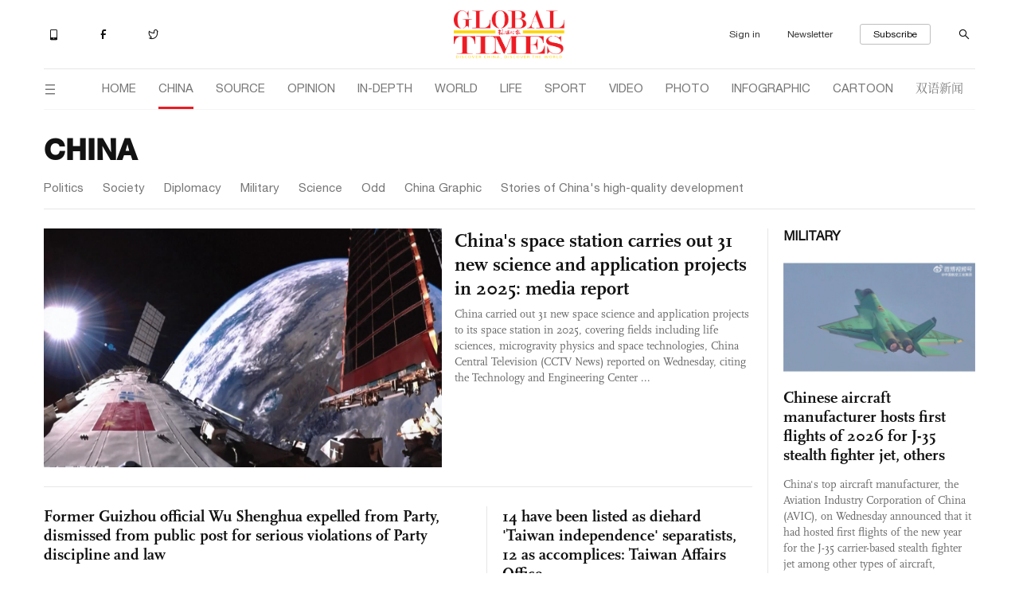

--- FILE ---
content_type: text/html
request_url: https://www.globaltimes.cn/china/?ref=timesnext.com
body_size: 21007
content:
<!DOCTYPE html>
<html>

<head>
    <meta http-equiv="Content-Type" content="text/html; charset=utf-8" />
    <title>CHINA</title>
    <meta name="viewport" content="width=device-width, initial-scale=1.0">
    <meta content="IE=edge; chrome=1" http-equiv="X-UA-Compatible" />
    <meta http-equiv="X-UA-Compatible" content="IE=edge,chrome=1">
    <meta content="text/html; charset=UTF-8" http-equiv="Content-Type" />
    <meta content="text/javascript" http-equiv="Content-Script-Type" />
    <meta content="text/css" http-equiv="Content-Style-Type" />
    <meta id="MetaDescription" name="DESCRIPTION" content="CHINA" />
    <meta id="MetaKeywords" name="KEYWORDS" content="CHINA" />
    <meta id="MetaCopyright" name="COPYRIGHT" content="Copyright 2020 by The Global Times" />
    <meta id="MetaAuthor" name="AUTHOR" content="Global Times" />
    <meta name="RESOURCE-TYPE" content="DOCUMENT" />
    <meta name="DISTRIBUTION" content="GLOBAL" />
<meta id="page_id" content="1679" />
    <meta id="MetaRobots" name="ROBOTS" content="INDEX, FOLLOW" />
    <meta name="REVISIT-AFTER" content="1 DAYS" />
    <meta name="RATING" content="GENERAL" />
    <meta http-equiv="PAGE-ENTER" content="RevealTrans(Duration=0,Transition=1)" />
    <meta property="fb:pages" content="115591005188475" />
    <script type="text/javascript" src="/js-n/jquery-3.7.0.min.js" language="javascript"></script>
    <script type="text/javascript" src="/js-n/jquery-migrate-3.4.0.min.js" language="javascript"></script>
    <script language="javascript" type="text/javascript" src="/js-n/bootstrap.min.js"></script>
    <script type="text/javascript" src = "/js-n/file.js"></script>
<script type="text/javascript" src="/js-n/util.js"></script>
    <script type="text/javascript" src="/js-n/iconfont.js"></script>
    <link rel="stylesheet" type="text/css" href="/css-n/bootstrap.min.css">
    <link rel="stylesheet" type="text/css" href="/css-n/style.css">
    <link rel="stylesheet" type="text/css" href="/css-n/iconfont.css">
    <!-- Google tag (gtag.js) -->
<script> load_file("/includes-n/gtag_head.html"); </script>
</head>

<body>
    <!-- 网站头部 -->
    <!-- 网站头部 -->
    <script> load_file("/includes-n/navtop.html"); </script>
    <!-- 一级页面标题 -->
    <div class="container">
        <div class="row">
            <div class="level01_top">
                <div class="level01_title"> CHINA<i class="iconfont icongengduo l_icon"></i> </div>
                <nav class="navbar navbar-default level01_nav" role="navigation">
                    <ul class="nav navbar-nav">
                        <li><a href="/china/politics/index.html">Politics</a></li>
                        <li><a href="/china/society/index.html">Society</a></li>
                        <li><a href="/china/diplomacy/index.html">Diplomacy</a></li>
                        <li><a href="/china/military/index.html">Military</a></li>
                        <li><a href="/china/science/index.html">Science</a></li>
                        <li><a href="/china/odd/index.html">Odd</a></li>
                        <li><a href="/china/graphic/index.html">China Graphic</a></li>
                        <li><a href="/china/Stories-of-China's-high-quality-development.html">Stories of China's high-quality development</a></li>
                    </ul>
                </nav>
            </div>
        </div>
    </div>
     <!-- china 一级页面中间部分 -->
    <div class="container china_container">
        <div class="row">
            <div class="china_content">
                <div class="content_top"><div class="top_left"><div class="china_article_form1">
            <div class="form1_img"><a target="_blank" href="https://www.globaltimes.cn/page/202601/1352530.shtml"><img src="https://www.globaltimes.cn/Portals/0/attachment/2026/2026-01-07/8e44b1c0-5e70-4bb5-a4a7-de0d02c0e602.jpeg"></a></div>
            <div class="form1_info"> <a target="_blank" href="https://www.globaltimes.cn/page/202601/1352530.shtml" class="new_title_ml">China's space station carries out 31 new science and application projects in 2025: media report</a>
              <p>China carried out 31 new space science and application projects to its space station in 2025, covering fields including life sciences, microgravity physics and space technologies, China Central Television (CCTV News) reported on Wednesday, citing the Technology and Engineering Center ...</p>
            </div>
          </div>
          <div class="in_divider"></div><div class="left_bottom">
            <div class="china_article_form2"> <a target="_blank" href="https://www.globaltimes.cn/page/202601/1352569.shtml" class="new_title_ms"> Former Guizhou official Wu Shenghua expelled from Party, dismissed from public post for serious violations of Party discipline and law </a>
              <div class="form2_bottom">
                <div class="form2_img"><a target="_blank" href="https://www.globaltimes.cn/page/202601/1352569.shtml"><img src="https://www.globaltimes.cn/Portals/0/attachment/2026/2026-01-06/a08de558-2b02-45fc-b4cc-cb184861b504_s.jpeg"></a></div>
                <div class="form2_desc">
                  <p>Wu Shenghua, a former senior official in Southwest China's Guizhou Province and former Party secretary of Bijie city, has been expelled from the Communist Party of China (CPC) and dismissed from public duty for serious violations of Party discipline and ...</p>
                </div>
              </div>
            </div>

<div class="in_divider on_p"></div>
            <div class="china_article_form3"> <a target="_blank" href="https://www.globaltimes.cn/page/202601/1352529.shtml" class="new_title_ms">14 have been listed as diehard 'Taiwan independence' separatists, 12 as accomplices: Taiwan Affairs Office </a>
              <p>In response to a question that how many people are currently on these lists of diehard Taiwan independence separatists and “Taiwan independence” henchmen and accomplices, and whether the mainland further step up punitive measures and bring them to justice while ...</p>
            </div>
<div class="in_divider on_p"></div>
          </div></div>
<div class="top_right">          <div class="column_title"><a href="https://www.globaltimes.cn/china/military/">MILITARY</a> </div><div class="china_article_form4"> <a target="_blank" href="https://www.globaltimes.cn/page/202601/1352564.shtml"><img src="https://www.globaltimes.cn/Portals/0/attachment/2026/2026-01-07/c3ebd92d-e0d7-41a6-a866-b24fd8312244_s.jpeg"></a> <a target="_blank" href="https://www.globaltimes.cn/page/202601/1352564.shtml" class="new_title_ms">Chinese aircraft manufacturer hosts first flights of 2026 for J-35 stealth fighter jet, others</a>
            <p>China's top aircraft manufacturer, the Aviation Industry Corporation of China (AVIC), on Wednesday announced that it had hosted first flights of the new year for the J-35 carrier-based stealth fighter jet among other types of aircraft, accompanied by photos and a video. An expert said the move demonstrated China's confidence in its warplane production capabilities.<p>
          </div></div>
</div>
            </div>
        </div>
    </div><div class="container source_container p_full_container">
  <div class="row">
    <div class="in_divider section_divider"></div>
  </div>
</div>
<div class="container source_container">
  <div class="row">
    <div class="source_content">
      <div class="content_mid">
        <div class="source_mid_left"><div class="column_title"><a  href="https://www.globaltimes.cn/china/graphic/">CHINA GRAPHIC</a></div><div class="mid_elem">
            <div class="mid_img"><a target="_blank" href="https://www.globaltimes.cn/page/202510/1346400.shtml"><img src="https://www.globaltimes.cn/Portals/0/attachment/2025/2025-10-23/ca1feae4-e3d7-4863-9534-d8f87beb732f_s.jpeg"></a></div>
            <div class="mid_info">
              <div class="mid_title"><a target="_blank" href="https://www.globaltimes.cn/page/202510/1346400.shtml">Major objectives for economic and social development during the 15th Five-Year Plan period (2026-30)</a></div>
              <div class="mid_desc">The 20th Central Committee of the Communist Party of China concluded its fourth plenary session on Thursday in Beijing with a communique issued. Take a look at the major objectives for economic and social development during the 15th Five-Year Plan ...</div>
            </div>
          </div>
<div class="in_divider on_p"></div></div>
        <div class="source_mid_right"><div class="column_title"><a  href="https://www.globaltimes.cn/china/diplomacy/">DIPLOMACY</a></div> <div class="mid_elem">
            <div class="mid_img"><a target="_blank" href="https://www.globaltimes.cn/page/202601/1352608.shtml"><img src="https://www.globaltimes.cn/Portals/0/attachment/2026/2026-01-07/88dc326e-8155-4b53-bbad-94f30c192a77_s.jpeg"></a></div>
            <div class="mid_info">
              <div class="mid_title"><a target="_blank" href="https://www.globaltimes.cn/page/202601/1352608.shtml">ROK President wraps up China visit, hailing shared history</a></div>
              <div class="mid_desc">South Korean President Lee Jae-myung wrapped up his four-day state visit to China on Wednesday, culminating in attendance at Korea-China Venture and Startup Summit and a visit to the historic site of Provisional Government of Republic of Korea in China's ...</div>
            </div>
          </div>
<div class="in_divider on_p"></div>  
</div> </div> </div> </div></div>
<div class="container source_container p_full_container">
  <div class="row">
    <div class="in_divider section_divider"></div>
  </div>
</div>
<div class="container china_container">  <div class="row">    <div class="china_content">      <div class="content_bottom">        <ul>          <li> <a target="_blank" href="https://www.globaltimes.cn/page/202601/1352553.shtml" ><img src="https://www.globaltimes.cn/Portals/0/attachment/2026/2026-01-07/37b461c6-3b05-4433-be11-0e989de9442e_s.png"></a> <a target="_blank"  href="https://www.globaltimes.cn/page/202601/1352553.shtml" class="new_title_ss">Rating of American series 'Jack Ryan' continues to rise on Chinese platform for 'foretelling' US military intervention in Venezuela</a> </li><div class="in_divider on_p"></div>

<li> <a target="_blank" href="https://www.globaltimes.cn/page/202601/1352551.shtml" ><img src="https://www.globaltimes.cn/Portals/0/attachment/2025/2025-11-24/54a6023d-8fe6-4977-8924-8afff819d076_s.jpeg"></a> <a target="_blank"  href="https://www.globaltimes.cn/page/202601/1352551.shtml" class="new_title_ss">China consistently advocates handling intl relations in line with UN Charter: FM on US' claim of taking over Greenland</a> </li><div class="in_divider on_p"></div>

<li> <a target="_blank" href="https://www.globaltimes.cn/page/202601/1352526.shtml" ><img src="https://www.globaltimes.cn/Portals/0/attachment/2026/2026-01-06/855259e5-eb07-4916-8705-669b3d04fb7f_s.jpeg"></a> <a target="_blank"  href="https://www.globaltimes.cn/page/202601/1352526.shtml" class="new_title_ss">12-y-o boy dies from complications after being scalded by boiling water at Guangdong restaurant: local authority</a> </li><div class="in_divider on_p"></div>

<li> <a target="_blank" href="https://www.globaltimes.cn/page/202601/1352521.shtml" ><img src="https://www.globaltimes.cn/Portals/0/attachment/2025/2025-08-25/2712c2b8-ab2c-438f-9c5e-eaa60c85008c_s.jpeg"></a> <a target="_blank"  href="https://www.globaltimes.cn/page/202601/1352521.shtml" class="new_title_ss">China activates emergency response after quake hits NW China's Xinjiang</a> </li><div class="in_divider on_p"></div>
        </ul>      </div>    </div>  </div></div>
<div class="container source_container p_full_container">
  <div class="row">
    <div class="in_divider section_divider"></div>
  </div>
</div><!-- china 一级页面列表--><div class="container list_content">    <div class="row">        <div class="column_title">MORE</div>        <div class="level01_list">            <ul><li>
          <div class="list_img"><a target="_blank" href="https://www.globaltimes.cn/page/202601/1352607.shtml"><img src="https://www.globaltimes.cn/Portals/0/attachment/2026/2026-01-07/dbbc28a9-abef-401c-a11e-3cb6dd110e6f_s.jpeg"></a></div>
          <div class="list_info"> <a target="_blank" href="https://www.globaltimes.cn/page/202601/1352607.shtml"  class="new_title_ms">Ireland Taoiseach visits Trip.com, Hainan Airliens, Kerry Group, 'underscoring economic ties'</a>
            <p>Irish Taoiseach Micheál Martin on Wednesday continued his state visit to China with a packed business and tourism agenda in Shanghai, visiting companies including Trip.com Group, Hainan Airlines and Kerry Group. </p>
            <div class="source_time">By Feng Fan and Yin Yeping  |  2026/1/8 0:18:49</div>
          </div>
        </li><li>
          <div class="list_img"><a target="_blank" href="https://www.globaltimes.cn/page/202601/1352601.shtml"><img src="https://www.globaltimes.cn/Portals/0/attachment/2026/2026-01-04/c74c2d3c-f893-4890-b0d6-b8fd5a27049b_s.jpeg"></a></div>
          <div class="list_info"> <a target="_blank" href="https://www.globaltimes.cn/page/202601/1352601.shtml"  class="new_title_ms">Lee Jae Myung attends event marking 100th anniversary of ROK provisional government site in Shanghai</a>
            <p>President of the Republic of Korea (ROK) Lee Jae Myung on Wednesday visited the historic site of the Provisional Government of the Republic of Korea in Shanghai, marking the 100th anniversary of the site's establishment.</p>
            <div class="source_time">By Xinhua  |  2026/1/7 23:34:24</div>
          </div>
        </li><li>
          <div class="list_img"><a target="_blank" href="https://www.globaltimes.cn/page/202601/1352599.shtml"><img src="https://www.globaltimes.cn/Portals/0/attachment/2026/2026-01-05/b8cc369c-f001-460b-9dd4-26a621d7c6aa_s.jpeg"></a></div>
          <div class="list_info"> <a target="_blank" href="https://www.globaltimes.cn/page/202601/1352599.shtml"  class="new_title_ms">Moscow condemns US seizure of a Russian-flagged tanker in North Atlantic</a>
            <p>Moscow on Wednesday condemned the United States for seizing a Russian-flagged tanker in the North Atlantic, following a pursuit that began off the coast of Venezuela.

"In accordance with the 1982 UN Convention on the Law of the Sea, freedom of ...</p>
            <div class="source_time">By Xinhua  |  2026/1/7 23:31:19</div>
          </div>
        </li><li>
          <div class="list_img"><a target="_blank" href="https://www.globaltimes.cn/page/202601/1352594.shtml"><img src="https://www.globaltimes.cn/Portals/0/attachment/2026/2026-01-07/c1ba6537-5804-4a01-ae29-d9bb05f962ba_s.jpeg"></a></div>
          <div class="list_info"> <a target="_blank" href="https://www.globaltimes.cn/page/202601/1352594.shtml"  class="new_title_ms">People in the Message: Xi's livelihood concerns in New Year address fuel hopes for 15th Five-Year Plan period</a>
            <p>"When the happy hum of daily life fills every home, the big family of our nation will go from strength to strength." This remark from President Xi's 2026 New Year message has warmed and inspired countless Chinese families.</p>
            <div class="source_time">By GT staff reporters  |  2026/1/7 23:19:18</div>
          </div>
        </li><li>
          <div class="list_img"><a target="_blank" href="https://www.globaltimes.cn/page/202601/1352593.shtml"><img src="https://www.globaltimes.cn/Portals/0/attachment/2026/2026-01-07/d4bc680d-305d-4023-8215-ead4bf62dcf8_s.jpeg"></a></div>
          <div class="list_info"> <a target="_blank" href="https://www.globaltimes.cn/page/202601/1352593.shtml"  class="new_title_ms">Canadian Prime Minister to visit China next week, first since 2017: reports</a>
            <p>Canadian Prime Minister Mark Carney will visit China next week, the Prime Minister's Office confirmed to local media outlet CTV News on Wednesday. </p>
            <div class="source_time">By GT staff reporters  |  2026/1/7 23:10:49</div>
          </div>
        </li><li>
          <div class="list_img"><a target="_blank" href="https://www.globaltimes.cn/page/202601/1352589.shtml"><img src="https://www.globaltimes.cn/Portals/0/attachment/2026/2026-01-05/b8cc369c-f001-460b-9dd4-26a621d7c6aa_s.jpeg"></a></div>
          <div class="list_info"> <a target="_blank" href="https://www.globaltimes.cn/page/202601/1352589.shtml"  class="new_title_ms">Trump confirms considering using U.S. military to take control of Greenland on "national security concerns"</a>
            <p>Trump confirms considering using U.S. military to take control of Greenland on "national security concerns"</p>
            <div class="source_time">By Xinhua  |  2026/1/7 22:44:57</div>
          </div>
        </li><li>
          <div class="list_img"><a target="_blank" href="https://www.globaltimes.cn/page/202601/1352588.shtml"><img src="https://www.globaltimes.cn/Portals/0/attachment/2026/2026-01-05/b8cc369c-f001-460b-9dd4-26a621d7c6aa_s.jpeg"></a></div>
          <div class="list_info"> <a target="_blank" href="https://www.globaltimes.cn/page/202601/1352588.shtml"  class="new_title_ms">US military says it seizes oil tanker linked with Russia, Venezuela in North Atlantic</a>
            <p>US European Command said on Wednesday it had seized an oil tanker linked with Venezuela and registered as a Russian vessel in the North Altantic in an operation.</p>
            <div class="source_time">By Xinhua  |  2026/1/7 22:43:11</div>
          </div>
        </li><li>
          <div class="list_img"><a target="_blank" href="https://www.globaltimes.cn/page/202601/1352579.shtml"><img src="https://www.globaltimes.cn/Portals/0/attachment/2026/2026-01-05/b8cc369c-f001-460b-9dd4-26a621d7c6aa_s.jpeg"></a></div>
          <div class="list_info"> <a target="_blank" href="https://www.globaltimes.cn/page/202601/1352579.shtml"  class="new_title_ms">U.S. conducting operation to seize Venezuela-linked oil tanker in Atlantic: U.S. media</a>
            <p>U.S. conducting operation to seize Venezuela-linked oil tanker in Atlantic: U.S. media</p>
            <div class="source_time">By Xinhua  |  2026/1/7 21:42:34</div>
          </div>
        </li><li>
          <div class="list_img"><a target="_blank" href="https://www.globaltimes.cn/page/202601/1352571.shtml"><img src="https://www.globaltimes.cn/Portals/0/attachment/2026/2026-01-07/b7101f79-46e3-44c0-bf69-00ecf94e2a16_s.jpeg"></a></div>
          <div class="list_info"> <a target="_blank" href="https://www.globaltimes.cn/page/202601/1352571.shtml"  class="new_title_ms">Chinese Embassy in India reminds Chinese nationals to ensure two-month gap between entries to avoid denial of entry</a>
            <p>Chinese Embassy in India on Wednesday reminded Chinese nationals holding Indian tourist visas to ensure at least a two-month interval between consecutive entries into India to avoid potential denial of entry, per a statement of the embassy.</p>
            <div class="source_time">By Global Times  |  2026/1/7 19:47:33</div>
          </div>
        </li><li>
          <div class="list_img"><a target="_blank" href="https://www.globaltimes.cn/page/202601/1352568.shtml"><img src="https://www.globaltimes.cn/Portals/0/attachment/2026/2026-01-07/60d6ae56-5203-4951-9227-4411de710d41_s.jpeg"></a></div>
          <div class="list_info"> <a target="_blank" href="https://www.globaltimes.cn/page/202601/1352568.shtml"  class="new_title_ms">Entrepreneurs serve as sturdy bridge connecting futures of two countries, ROK President Lee says at a biz summit in Shanghai</a>
            <p>During his visit to Shanghai on Wednesday, South Korean President Lee Jae-myung hailed the city as one that "best embodies the words innovation and growth," adding that it had once again confirmed the bright and hopeful future for both South ...</p>
            <div class="source_time">By Global Times  |  2026/1/7 18:30:12</div>
          </div>
        </li><li>
          <div class="list_img"><a target="_blank" href="https://www.globaltimes.cn/page/202601/1352563.shtml"><img src="https://www.globaltimes.cn/Portals/0/attachment/2026/2026-01-07/9ee5f16f-d6ab-4e36-b79d-13da8b1bbc37_s.jpeg"></a></div>
          <div class="list_info"> <a target="_blank" href="https://www.globaltimes.cn/page/202601/1352563.shtml"  class="new_title_ms">GT on the spot: Provisional Government of Republic of Korea site in Shanghai draws interest from Chinese and S.Korean tourists, local residents, amid President Lee Jae-myung's visit</a>
            <p>President of the Republic of Korea (ROK) Lee Jae-myung visited the historic site of the Provisional Government of the Republic of Korea in Shanghai on Wednesday afternoon, drawing hundreds of Chinese and South Korean tourists and local residents.</p>
            <div class="source_time">By Huang Lanlan in Shanghai and Sun Langchen in Beijing  |  2026/1/7 17:40:53</div>
          </div>
        </li><li>
          <div class="list_img"><a target="_blank" href="https://www.globaltimes.cn/page/202601/1352559.shtml"><img src="https://www.globaltimes.cn/Portals/0/attachment/2025/2025-07-09/3ebb2093-21a2-4e25-9ce2-9e4b829ebf77_s.jpeg"></a></div>
          <div class="list_info"> <a target="_blank" href="https://www.globaltimes.cn/page/202601/1352559.shtml"  class="new_title_ms">Chinese FM on whether China to take actions to safeguard interests in Western Hemisphere after US actions in Venezuela</a>
            <p>China will continue to offer mutual support on issues concerning each other's core interests and major concerns, such as national sovereignty, security, and territorial integrity, continue to support each other in pursuing development paths suited to their national conditions, jointly ...</p>
            <div class="source_time">By Global Times  |  2026/1/7 16:34:08</div>
          </div>
        </li><li>
          <div class="list_img"><a target="_blank" href="https://www.globaltimes.cn/page/202601/1352558.shtml"><img src="https://www.globaltimes.cn/Portals/0/attachment/2025/2025-11-24/54a6023d-8fe6-4977-8924-8afff819d076_s.jpeg"></a></div>
          <div class="list_info"> <a target="_blank" href="https://www.globaltimes.cn/page/202601/1352558.shtml"  class="new_title_ms">Chinese FM responds to question of whether China plans to take any action to help secure release of President Maduro and his wife</a>
            <p>China has consistently opposed unilateral sanctions lacking a basis in international law or authorization from the UN Security Council, and opposed external forces interfering in Venezuela's internal affairs under any pretext, Chinese Foreign Ministry spokesperson Mao Ning stated Wednesday when ...</p>
            <div class="source_time">By Global Times   |  2026/1/7 16:24:57</div>
          </div>
        </li><li>
          <div class="list_img"><a target="_blank" href="https://www.globaltimes.cn/page/202601/1352557.shtml"><img src="https://www.globaltimes.cn/Portals/0/attachment/2025/2025-11-24/54a6023d-8fe6-4977-8924-8afff819d076_s.jpeg"></a></div>
          <div class="list_info"> <a target="_blank" href="https://www.globaltimes.cn/page/202601/1352557.shtml"  class="new_title_ms">China will continue to strengthen co-op with Latin American and Caribbean countries, FM says regarding how China will provide further support</a>
            <p>In response to a question regarding how China will take further action or provide further support, as the response from the Chinese side so far seems to mainly refer to diplomatic support, but for countries like Cuba and Venezuela, they ...</p>
            <div class="source_time">By Global Times  |  2026/1/7 16:19:59</div>
          </div>
        </li><li>
          <div class="list_img"><a target="_blank" href="https://www.globaltimes.cn/page/202601/1352555.shtml"><img src="https://www.globaltimes.cn/Portals/0/attachment/2025/2025-11-17/6834bec7-8924-48db-8592-960f2cab848a_s.jpeg"></a></div>
          <div class="list_info"> <a target="_blank" href="https://www.globaltimes.cn/page/202601/1352555.shtml"  class="new_title_ms">China's legitimate rights and interests in Venezuela must be safeguarded, Chinese FM responds to claim about US to sell Venezuelan sanctioned oil </a>
            <p>Venezuela is a sovereign state with full and permanent sovereignty over its natural resources and economic activities. The relevant demands of the US violate international law, infringe on Venezuela's sovereignty, and undermine the rights of the Venezuelan people, said Chinese ...</p>
            <div class="source_time">By Global Times   |  2026/1/7 16:12:47</div>
          </div>
        </li><li>
          <div class="list_img"><a target="_blank" href="https://www.globaltimes.cn/page/202601/1352548.shtml"><img src="https://www.globaltimes.cn/Portals/0/attachment/2025/2025-12-15/03949839-9fef-487c-9546-843d29dcefe1_s.jpeg"></a></div>
          <div class="list_info"> <a target="_blank" href="https://www.globaltimes.cn/page/202601/1352548.shtml"  class="new_title_ms">Chinese FM responds to US claims that 'this is our hemisphere,' saying dividing spheres of influence will not make a country more secure</a>
            <p>When asked to comment on the claims by US Department of State that “This is OUR Hemisphere, and President Trump will not allow our security to be threatened,” Chinese Foreign Ministry spokesperson Mao Ning said on Wednesday at a press ...</p>
            <div class="source_time">By Global Times  |  2026/1/7 15:42:51</div>
          </div>
        </li><li>
          <div class="list_img"><a target="_blank" href="https://www.globaltimes.cn/page/202601/1352547.shtml"><img src="https://www.globaltimes.cn/Portals/0/attachment/2025/2025-11-17/6834bec7-8924-48db-8592-960f2cab848a_s.jpeg"></a></div>
          <div class="list_info"> <a target="_blank" href="https://www.globaltimes.cn/page/202601/1352547.shtml"  class="new_title_ms">China condemns US demands for Venezuela to partner exclusively on oil production as 'bullying,' breaches of intl law: FM</a>
            <p>Venezuela is a sovereign state and has full permanent sovereignty over all its natural resources and economic activities. The US blatantly used force against Venezuela and asked the country to "favor" America with regard to its oil reserves. Such bullying seriously ...</p>
            <div class="source_time">By Global Times   |  2026/1/7 15:42:34</div>
          </div>
        </li><li>
          <div class="list_img"><a target="_blank" href="https://www.globaltimes.cn/page/202601/1352544.shtml"><img src="https://www.globaltimes.cn/Portals/0/attachment/2026/2026-01-04/5b64b9cb-7ebb-44d0-8640-69dd7c71053a_s.jpeg"></a></div>
          <div class="list_info"> <a target="_blank" href="https://www.globaltimes.cn/page/202601/1352544.shtml"  class="new_title_ms">US reportedly sets demands for Venezuela to pump more oil; experts say 'anti-drug' claims a pretext, exposing neo-colonialism</a>
            <p>The Trump administration has told Venezuela's interim president Delcy Rodríguez that Caracas must meet the White House's demands before being allowed to increase oil production, according to a media report citing three people familiar with the plan. The report underscores ...</p>
            <div class="source_time">By Liu Xin and Chen Qingqing  |  2026/1/7 15:04:33</div>
          </div>
        </li><li>
          <div class="list_img"><a target="_blank" href="https://www.globaltimes.cn/page/202601/1352543.shtml"><img src="https://www.globaltimes.cn/Portals/0/attachment/2026/2026-01-07/106abade-791e-463f-b0ed-fb23376ef7fa_s.jpeg"></a></div>
          <div class="list_info"> <a target="_blank" href="https://www.globaltimes.cn/page/202601/1352543.shtml"  class="new_title_ms">Chinese FM to visit Ethiopia, Somalia, Tanzania, Lesotho, marking 36th year Africa is first overseas visit destination for China's FM</a>
            <p>Chinese Foreign Minister Wang Yi will visit Ethiopia, Somalia, Tanzania and Lesotho upon invitation from Wednesday to January 12, a Chinese foreign ministry spokesperson said on Wednesday.</p>
            <div class="source_time">By Fan Anqi  |  2026/1/7 14:56:44</div>
          </div>
        </li><li>
          <div class="list_img"><a target="_blank" href="https://www.globaltimes.cn/page/202601/1352534.shtml"><img src="https://www.globaltimes.cn/Portals/0/attachment/2025/2025-04-30/70d788ac-564b-466a-af1f-f7e1b2b525e3_s.jpeg"></a></div>
          <div class="list_info"> <a target="_blank" href="https://www.globaltimes.cn/page/202601/1352534.shtml"  class="new_title_ms">'Resolving Taiwan question is a matter for Chinese': spokesperson rejects 'concerns' from island over mainland's follow of US approach in Venezuela</a>
            <p>In response to media inquiry about the US' forcible seizure of Venezuelan leader Nicolás Maduro and his wife and their transfer out of the country, which has drawn widespread attention and prompted some people on Taiwan island to express concern ...</p>
            <div class="source_time">By Global Times  |  2026/1/7 12:46:07</div>
          </div>
        </li><li>
          <div class="list_img"><a target="_blank" href="https://www.globaltimes.cn/page/202601/1352531.shtml"><img src="https://www.globaltimes.cn/Portals/0/attachment/2025/2025-12-19/a7aa5840-4f1d-4127-bbb8-b860a1753118_s.jpeg"></a></div>
          <div class="list_info"> <a target="_blank" href="https://www.globaltimes.cn/page/202601/1352531.shtml"  class="new_title_ms">Taiwan compatriots recognize 'independence' pursuit only turns themselves into cannon fodder: mainland spokesperson on poll showing 60% Taiwan people unwilling to go to battlefield</a>
            <p>Facts have proven that an increasing number of Taiwan compatriots have come to realize that "Taiwan independence" means war, that the Lai Ching-te authorities' stubborn pursuit of "independence" will only bring conflict and chaos to Taiwan, and that condoning or ...</p>
            <div class="source_time">By Global Times  |  2026/1/7 11:54:40</div>
          </div>
        </li><li>
          <div class="list_img"><a target="_blank" href="https://www.globaltimes.cn/page/202601/1352527.shtml"><img src="https://www.globaltimes.cn/Portals/0/attachment/2026/2026-01-07/21971b66-1e2a-439f-9e72-3225dcb4193b_s.jpeg"></a></div>
          <div class="list_info"> <a target="_blank" href="https://www.globaltimes.cn/page/202601/1352527.shtml"  class="new_title_ms">Two more listed as diehard 'Taiwan independence' separatists, one more listed as accomplice and henchman</a>
            <p>​Two individuals in the island of Taiwan–Liu Shyh-fang and Cheng Ying-yao–have been listed as diehard “Taiwan independence” separatists and will be subject to punishment in accordance with the law, Chen Binhua, spokesperson from the Taiwan Affairs Office of the State ...</p>
            <div class="source_time">By Chen Qingqing  |  2026/1/7 11:19:26</div>
          </div>
        </li><li>
          <div class="list_img"><a target="_blank" href="https://www.globaltimes.cn/page/202601/1352523.shtml"><img src="https://www.globaltimes.cn/Portals/0/attachment/2026/2026-01-07/e82f8959-be5d-450a-b92a-e560a2db687e_s.jpeg"></a></div>
          <div class="list_info"> <a target="_blank" href="https://www.globaltimes.cn/page/202601/1352523.shtml"  class="new_title_ms">Denmark's FM rejects US claims about Greenland 'covered' with Chinese ships; Washington cannot cover up hegemonic behavior: expert</a>
            <p>Denmark's Foreign Minister Lars Lokke Rasmussen has rejected US President Donald Trump's claims that the US needs Greenland and that it is “covered” with Chinese ships, Reuters reported on Wednesday. A Chinese expert said that Washington cannot cover up its ...</p>
            <div class="source_time">By Chen Qingqing   |  2026/1/7 10:13:11</div>
          </div>
        </li><li>
          <div class="list_img"><a target="_blank" href="https://www.globaltimes.cn/page/202601/1352522.shtml"><img src="https://www.globaltimes.cn/Portals/0/attachment/2025/2025-11-12/b082b07f-841a-4cae-928f-2223f05d483f_s.jpeg"></a></div>
          <div class="list_info"> <a target="_blank" href="https://www.globaltimes.cn/page/202601/1352522.shtml"  class="new_title_ms">China Space Station conducts in-orbit experiment on lithium-ion batteries, aiming to enhance performance of spacecraft energy system: report</a>
            <p>The Chinese Academy of Sciences (CAS) revealed that the project titled "In-situ electrochemical optical research on lithium-ion batteries for space applications" has been carried out on the China Space Station, with an ultimate goal to enhance the performance of spacecraft ...</p>
            <div class="source_time">By Global Times   |  2026/1/7 9:58:33</div>
          </div>
        </li><li>
          <div class="list_img"><a target="_blank" href="https://www.globaltimes.cn/page/202601/1352519.shtml"><img src="https://www.globaltimes.cn/Portals/0/attachment/2025/2025-03-27/3e5efe68-d1ba-411c-8d53-54ffcbe02917_s.jpg"></a></div>
          <div class="list_info"> <a target="_blank" href="https://www.globaltimes.cn/page/202601/1352519.shtml"  class="new_title_ms">Wang Yi to Visit Ethiopia, Somalia, Tanzania and Lesotho and Attend the Launching Ceremony of the China-Africa Year of People-to-People Exchanges at the AU Headquarters</a>
            <p>Foreign Ministry Spokesperson announces:

Member of the Political Bureau of the CPC Central Committee and Minister of Foreign Affairs Wang Yi will visit Ethiopia, Somalia, Tanzania and Lesotho upon invitation from January 7 to 12, and attend the launching ceremony of ...</p>
            <div class="source_time">By fmprc.gov.cn  |  2026/1/7 9:26:17</div>
          </div>
        </li><li>
          <div class="list_img"><a target="_blank" href="https://www.globaltimes.cn/page/202601/1352516.shtml"><img src="https://www.globaltimes.cn/Portals/0/attachment/2025/2025-08-25/2712c2b8-ab2c-438f-9c5e-eaa60c85008c_s.jpeg"></a></div>
          <div class="list_info"> <a target="_blank" href="https://www.globaltimes.cn/page/202601/1352516.shtml"  class="new_title_ms">Chinese FM expounds China's position on the Taiwan question, points out regressive moves taken by Japan's current leader</a>
            <p>Chinese Foreign Minister Wang Yi expounded China's position on the Taiwan question and pointed out the regressive moves taken by Japan's current leader, expressing the hope that Finland would understand China's legitimate stance, according to the Xinhua News Agency. </p>
            <div class="source_time">By Global Times  |  2026/1/7 9:18:35</div>
          </div>
        </li><li>
          <div class="list_img"><a target="_blank" href="https://www.globaltimes.cn/page/202601/1352511.shtml"><img src="https://www.globaltimes.cn/Portals/0/attachment/2026/2026-01-06/207602f0-ea9a-4f76-a714-b1990fbf0939_s.jpeg"></a></div>
          <div class="list_info"> <a target="_blank" href="https://www.globaltimes.cn/page/202601/1352511.shtml"  class="new_title_ms">Delicacies, proximity and convenience lure ROK tourists to China for holidays</a>
            <p>A wave of tourists from the Republic of Korea (ROK) chose to ring in 2026 in China's eastern coastal province of Shandong, enjoying cultural familiarity and the region's iconic beer culture.</p>
            <div class="source_time">By Xinhua  |  2026/1/7 8:55:42</div>
          </div>
        </li><li>
          <div class="list_img"><a target="_blank" href="https://www.globaltimes.cn/page/202601/1352506.shtml"><img src="https://www.globaltimes.cn/Portals/0/attachment/2025/2025-08-25/2712c2b8-ab2c-438f-9c5e-eaa60c85008c_s.jpeg"></a></div>
          <div class="list_info"> <a target="_blank" href="https://www.globaltimes.cn/page/202601/1352506.shtml"  class="new_title_ms">Cooperation should be the defining feature of China-EU ties, says Chinese FM</a>
            <p>Cooperation should be the defining feature of China-EU relations, with partnership being their proper positioning, Chinese Foreign Minister Wang Yi said on Tuesday.</p>
            <div class="source_time">By Xinhua  |  2026/1/7 7:51:20</div>
          </div>
        </li><li>
          <div class="list_img"><a target="_blank" href="https://www.globaltimes.cn/page/202601/1352494.shtml"><img src="https://www.globaltimes.cn/Portals/0/attachment/2025/2025-11-02/a93b2d3b-cb62-46f5-a640-0ebc9a259b53_s.jpg"></a></div>
          <div class="list_info"> <a target="_blank" href="https://www.globaltimes.cn/page/202601/1352494.shtml"  class="new_title_ms">China tightens export controls of Japan-bound dual-use items amid security tensions</a>
            <p>China announced on Tuesday a decision to tighten export controls on dual-use items destined for Japan, citing national security and non-proliferation obligations. Experts see the move as a lawful and necessary response to the increasingly dangerous signals from Japan in ...</p>
            <div class="source_time">By GT staff reporters  |  2026/1/6 23:56:12</div>
          </div>
        </li><li>
          <div class="list_img"><a target="_blank" href="https://www.globaltimes.cn/page/202601/1352492.shtml"><img src="https://www.globaltimes.cn/Portals/0/attachment/2026/2026-01-06/c6c13f18-afc3-426d-9756-f63561bf72b9_s.jpeg"></a></div>
          <div class="list_info"> <a target="_blank" href="https://www.globaltimes.cn/page/202601/1352492.shtml"  class="new_title_ms">Chinese foreign ministry lambasts US seizure and 'trial' of Maduro: No country should place its rules above international law</a>
            <p>The Chinese Foreign Ministry on Tuesday strongly condemned the US' forcible seizure of Venezuelan leader Nicolás Maduro and the subsequent "trial" against him in a US domestic court. This comes in the wake of an emergency UN Security Council meeting ...</p>
            <div class="source_time">By Fan Anqi   |  2026/1/6 23:48:28</div>
          </div>
        </li><li>
          <div class="list_img"><a target="_blank" href="https://www.globaltimes.cn/page/202601/1352491.shtml"><img src="https://www.globaltimes.cn/Portals/0/attachment/2026/2026-01-06/3c521480-fa30-475a-bc0f-5874f7257a96_s.jpeg"></a></div>
          <div class="list_info"> <a target="_blank" href="https://www.globaltimes.cn/page/202601/1352491.shtml"  class="new_title_ms">ROK President begins Shanghai visit, scheduled historical site visit in spotlight amid attention of Japanese media</a>
            <p>Chinese Premier Li Qiang and the country's top legislator Zhao Leji met separately with President of the Republic of Korea (ROK) Lee Jae-myung in Beijing on Tuesday, as Lee continued his four-day state visit to China that began on Sunday.
</p>
            <div class="source_time">By GT staff reporters  |  2026/1/6 23:43:20</div>
          </div>
        </li><li>
          <div class="list_img"><a target="_blank" href="https://www.globaltimes.cn/page/202601/1352483.shtml"><img src="https://www.globaltimes.cn/Portals/0/attachment/2026/2026-01-06/777dde80-d664-4021-9bbc-226731b01be7_s.jpeg"></a></div>
          <div class="list_info"> <a target="_blank" href="https://www.globaltimes.cn/page/202601/1352483.shtml"  class="new_title_ms">Don-roe Doctrine? A close look at a 200‑year scourge across Latin America under US' shadow</a>
            <p>The US' sudden military operation against Venezuela and the forcible seizure of the country's president has dominated headlines worldwide since Saturday. The operation is viewed by global media and observers as a real-life example of the Monroe Doctrine in action, ...</p>
            <div class="source_time">By GT staff reporters  |  2026/1/6 23:08:36</div>
          </div>
        </li><li>
          <div class="list_img"><a target="_blank" href="https://www.globaltimes.cn/page/202601/1352476.shtml"><img src="https://www.globaltimes.cn/Portals/0/attachment/2026/2026-01-06/57af3e85-070a-4537-9d52-df58c0e31406_s.jpeg"></a></div>
          <div class="list_info"> <a target="_blank" href="https://www.globaltimes.cn/page/202601/1352476.shtml"  class="new_title_ms">'Greenland belongs to its people,' European leaders unite against US President's latest claim</a>
            <p>European leaders on Tuesday issued a joint statement to push back against US President Donald Trump's renewed interest in Greenland, saying security in the Arctic must be achieved collectively. </p>
            <div class="source_time">By Zhao Yusha and Shen Sheng  |  2026/1/6 22:37:12</div>
          </div>
        </li><li>
          <div class="list_img"><a target="_blank" href="https://www.globaltimes.cn/page/202601/1352473.shtml"><img src="https://www.globaltimes.cn/Portals/0/attachment/2026/2026-01-04/ee334d9d-fb82-4e37-8359-915b1d31e676_s.jpeg"></a></div>
          <div class="list_info"> <a target="_blank" href="https://www.globaltimes.cn/page/202601/1352473.shtml"  class="new_title_ms">China's cybersecurity firm analyzes US cyberwarfare in military strike on Venezuela</a>
            <p>Recently, the US launched a military strike against Venezuela and forcibly seized Venezuelan President Nicolas Maduro and his wife. According to US media reports, the operation began with cyberwarfare. Chinese cybersecurity firm Antiy released a report on Tuesday saying that ...</p>
            <div class="source_time">By Guo Yuandan and Liu Xuanzun  |  2026/1/6 22:02:34</div>
          </div>
        </li><li>
          <div class="list_img"><a target="_blank" href="https://www.globaltimes.cn/page/202601/1352470.shtml"><img src="https://www.globaltimes.cn/Portals/0/attachment/2026/2026-01-06/572d94a8-9895-4ab9-a08b-0899d89d203a_s.jpeg"></a></div>
          <div class="list_info"> <a target="_blank" href="https://www.globaltimes.cn/page/202601/1352470.shtml"  class="new_title_ms">Exclusive: This isn't merely kidnapping of a president, but kidnapping of entire nation, Venezuelan ex-deputy FM tells GT </a>
            <p>"This is not merely the kidnapping of a president, but the kidnapping of the entire Venezuelan nation. And all of this is unfolding under the gaze of the whole world." Venezuelan former deputy foreign minister and geopolitical expert Daniela Rodríguez ...</p>
            <div class="source_time">By Bai Yunyi  |  2026/1/6 21:50:52</div>
          </div>
        </li><li>
          <div class="list_img"><a target="_blank" href="https://www.globaltimes.cn/page/202601/1352469.shtml"><img src="https://www.globaltimes.cn/Portals/0/attachment/2019/2019-08-19/75c88ccc-9e2c-423d-8801-375cf9cff926_s.jpeg"></a></div>
          <div class="list_info"> <a target="_blank" href="https://www.globaltimes.cn/page/202601/1352469.shtml"  class="new_title_ms">Taiwan's F-16 fighter jet crashes at sea: media on island</a>
            <p>An F-16 fighter jet of the air force on the island of Taiwan crashed on Tuesday, media on the island reported.</p>
            <div class="source_time">By Global Times  |  2026/1/6 21:46:46</div>
          </div>
        </li><li>
          <div class="list_img"><a target="_blank" href="https://www.globaltimes.cn/page/202601/1352468.shtml"><img src="https://www.globaltimes.cn/Portals/0/attachment/2026/2026-01-06/0ac367f6-89ef-4b14-a471-1e3bbeb2bd37_s.jpeg"></a></div>
          <div class="list_info"> <a target="_blank" href="https://www.globaltimes.cn/page/202601/1352468.shtml"  class="new_title_ms">Significant water activity existed on surface of Mars until approximately 750 million years ago, Zhurong Mars rover discovers</a>
            <p>Significant water activity existed on the surface of Mars until approximately 750 million years ago - the high-frequency radar data obtained by China's Zhurong Mars rover revealed.</p>
            <div class="source_time">By Global Times   |  2026/1/6 21:23:43</div>
          </div>
        </li><li>
          <div class="list_img"><a target="_blank" href="https://www.globaltimes.cn/page/202601/1352462.shtml"><img src="https://www.globaltimes.cn/Portals/0/attachment/2026/2026-01-06/ebb7650f-ad42-4d49-8696-8c7834c906cb_s.jpeg"></a></div>
          <div class="list_info"> <a target="_blank" href="https://www.globaltimes.cn/page/202601/1352462.shtml"  class="new_title_ms">Sudden increase in US military aircraft to Europe prompts speculation, worries Europeans amid US president's fresh Greenland claim after Venezuela operation</a>
            <p>Following the US' sudden raid on Venezuela, which triggered concerns from many countries, some defense-focused media reported that there has been a sudden surge of US aircraft to Europe, prompting speculation of future special operations in the region. The deployment ...</p>
            <div class="source_time">By Chen Qingqing  |  2026/1/6 20:07:59</div>
          </div>
        </li><li>
          <div class="list_img"><a target="_blank" href="https://www.globaltimes.cn/page/202601/1352455.shtml"><img src="https://www.globaltimes.cn/Portals/0/attachment/2025/2025-11-24/54a6023d-8fe6-4977-8924-8afff819d076_s.jpeg"></a></div>
          <div class="list_info"> <a target="_blank" href="https://www.globaltimes.cn/page/202601/1352455.shtml"  class="new_title_ms">Chinese FM responds to question on measures Chinese side thinks could be taken to effectively prevent US from acting as 'world policeman'</a>
            <p>No country can act as the "world policeman," and no country can proclaim itself the "international judge," Chinese Foreign Ministry spokesperson Mao Ning said on Tuesday in response to a question on how Chinese government plans to cooperate with other ...</p>
            <div class="source_time">By Global Times  |  2026/1/6 17:41:59</div>
          </div>
        </li><li>
          <div class="list_img"><a target="_blank" href="https://www.globaltimes.cn/page/202601/1352449.shtml"><img src="https://www.globaltimes.cn/Portals/0/attachment/2025/2025-11-17/6834bec7-8924-48db-8592-960f2cab848a_s.jpeg"></a></div>
          <div class="list_info"> <a target="_blank" href="https://www.globaltimes.cn/page/202601/1352449.shtml"  class="new_title_ms">'Remilitarization' promoted by Japanese right-wing forces threatens regional, global peace and stability: Chinese FM on Takaichi's New Year remarks</a>
            <p>Japanese Prime Minister Sanae Takaichi claimed at the New Year press conference that challenges to the free and open international order based on the rule of law are increasing, and that discussions will be advanced with the aim of revising ...</p>
            <div class="source_time">By Global Times   |  2026/1/6 17:07:42</div>
          </div>
        </li><li>
          <div class="list_img"><a target="_blank" href="https://www.globaltimes.cn/page/202601/1352444.shtml"><img src="https://www.globaltimes.cn/Portals/0/attachment/2025/2025-11-24/54a6023d-8fe6-4977-8924-8afff819d076_s.jpeg"></a></div>
          <div class="list_info"> <a target="_blank" href="https://www.globaltimes.cn/page/202601/1352444.shtml"  class="new_title_ms">Chinese FM urges the US to immediately release Maduro and his wife when commenting on Maduro pleaded not guilty to all charges in court</a>
            <p>The US side, disregarding President Nicolas Maduro's status as a head of state, openly indicted him at a domestic court and conducted a so-called "trial," which seriously violated Venezuela's sovereignty and seriously undermined the stability of international relations. No country ...</p>
            <div class="source_time">By Global Times  |  2026/1/6 16:37:25</div>
          </div>
        </li><li>
          <div class="list_img"><a target="_blank" href="https://www.globaltimes.cn/page/202601/1352443.shtml"><img src="https://www.globaltimes.cn/Portals/0/attachment/2025/2025-11-24/54a6023d-8fe6-4977-8924-8afff819d076_s.jpeg"></a></div>
          <div class="list_info"> <a target="_blank" href="https://www.globaltimes.cn/page/202601/1352443.shtml"  class="new_title_ms">Chinese FM reiterates China's consistent position on Ukraine crisis in response to question comparing Venezuela to Ukraine</a>
            <p>China's position on the Ukraine crisis is very clear. The “four musts” put forward by President Xi Jinping are our fundamental guidelines: China maintains that the sovereignty and territorial integrity of all countries must be respected, the purposes and principles ...</p>
            <div class="source_time">By Global Times   |  2026/1/6 16:33:52</div>
          </div>
        </li><li>
          <div class="list_img"><a target="_blank" href="https://www.globaltimes.cn/page/202601/1352442.shtml"><img src="https://www.globaltimes.cn/Portals/0/attachment/2025/2025-12-15/03949839-9fef-487c-9546-843d29dcefe1_s.jpeg"></a></div>
          <div class="list_info"> <a target="_blank" href="https://www.globaltimes.cn/page/202601/1352442.shtml"  class="new_title_ms">Sound and stable China–S. Korea ties serve fundamental interests of both countries and peoples: Chinese FM spokesperson</a>
            <p>When asked how China–South Korea relations would change after South Korea President Lee Jae-myung said Monday that he hopes ties between South Korea and China will enter a new stage, Chinese FM spokesperson Mao Ning said that China and South ...</p>
            <div class="source_time">By Global Times  |  2026/1/6 16:25:45</div>
          </div>
        </li><li>
          <div class="list_img"><a target="_blank" href="https://www.globaltimes.cn/page/202601/1352440.shtml"><img src="https://www.globaltimes.cn/Portals/0/attachment/2025/2025-11-21/864ca782-aa6b-4453-924a-bd64d513b296_s.jpeg"></a></div>
          <div class="list_info"> <a target="_blank" href="https://www.globaltimes.cn/page/202601/1352440.shtml"  class="new_title_ms">Chinese FM responds to whether China welcomes S.Korea to further expand cultural exports to China</a>
            <p>When asked whether China welcomes South Korea to further expand its cultural exports to China in the future, and what measures China will take to promote this, Mao Ning, the Foreign Ministry spokesperson, stated on Tuesday that both China and ...</p>
            <div class="source_time">By Global Times  |  2026/1/6 16:22:27</div>
          </div>
        </li><li>
          <div class="list_img"><a target="_blank" href="https://www.globaltimes.cn/page/202601/1352439.shtml"><img src="https://www.globaltimes.cn/Portals/0/attachment/2025/2025-12-15/03949839-9fef-487c-9546-843d29dcefe1_s.jpeg"></a></div>
          <div class="list_info"> <a target="_blank" href="https://www.globaltimes.cn/page/202601/1352439.shtml"  class="new_title_ms">Chinese FM responds to whether China recognizes Venezuelan interim government led by Rodriguez</a>
            <p>In response to question of whether the Chinese side recognizes the interim government of Venezuela led by Delcy Rodriguez and whether China will call for sanctions against the US over its forceful seizure of Venezuelan President Nicolas Maduro, Chinese Foreign ...</p>
            <div class="source_time">By Global Times  |  2026/1/6 16:17:36</div>
          </div>
        </li><li>
          <div class="list_img"><a target="_blank" href="https://www.globaltimes.cn/page/202601/1352437.shtml"><img src="https://www.globaltimes.cn/Portals/0/attachment/2025/2025-11-24/54a6023d-8fe6-4977-8924-8afff819d076_s.jpeg"></a></div>
          <div class="list_info"> <a target="_blank" href="https://www.globaltimes.cn/page/202601/1352437.shtml"  class="new_title_ms">'Reckless remarks of petty individual not worthy of comment,' says Chinese FM on Japanese senator's provocative visit to Taiwan region</a>
            <p>The reckless remarks of a petty individual are not worthy of any comment, Foreign Ministry spokesperson Mao Ning stated Tuesday in response to a question by a journalist from a foreign media outlet regarding the ongoing provocative visit to Taiwan ...</p>
            <div class="source_time">By Global Times  |  2026/1/6 16:06:03</div>
          </div>
        </li><li>
          <div class="list_img"><a target="_blank" href="https://www.globaltimes.cn/page/202601/1352436.shtml"><img src="https://www.globaltimes.cn/Portals/0/attachment/2026/2026-01-06/8a5e165f-532c-445e-90c7-3509ba0ce43b_s.jpeg"></a></div>
          <div class="list_info"> <a target="_blank" href="https://www.globaltimes.cn/page/202601/1352436.shtml"  class="new_title_ms">US envoy to Costa Rica's claims against China further reflect Washington's attempt to dominate region following strikes in Venezuela: expert  </a>
            <p>The new US ambassador to Costa Rica, upon arrival in the country, made claims against China, describing it as one of the key issues facing the country, according to a local media report. Such claims reflect Washington's broader efforts across ...</p>
            <div class="source_time">By Zhang Wanshi  |  2026/1/6 16:02:38</div>
          </div>
        </li><li>
          <div class="list_img"><a target="_blank" href="https://www.globaltimes.cn/page/202601/1352432.shtml"><img src="https://www.globaltimes.cn/Portals/0/attachment/2025/2025-10-27/af7fc863-850c-40e5-ade1-3fad72a6d05e_s.jpeg"></a></div>
          <div class="list_info"> <a target="_blank" href="https://www.globaltimes.cn/page/202601/1352432.shtml"  class="new_title_ms">India's introduction of new e-Business visa for Chinese nationals amid thawing ties a welcome move, more measures needed to facilitate exchange: expert</a>
            <p>India has recently introduced a type of new e-Business visa for Chinese nationals, known as the e-B-4 Visa, to facilitate specific business activities such as equipment installation and commissioning. Hailed by Indian media on Tuesday as a people-centric move to ...</p>
            <div class="source_time">By Deng Xiaoci   |  2026/1/6 14:29:57</div>
          </div>
        </li><li>
          <div class="list_img"><a target="_blank" href="https://www.globaltimes.cn/page/202601/1352429.shtml"><img src="https://www.globaltimes.cn/Portals/0/attachment/2026/2026-01-06/0849918d-8ea7-48e8-a8b8-25b57969d24a_s.jpeg"></a></div>
          <div class="list_info"> <a target="_blank" href="https://www.globaltimes.cn/page/202601/1352429.shtml"  class="new_title_ms">Maduro and his wife's trial details revealed; Chinese netizens call Washington's actions driven by 'Venezuela's oil' and 'utterly far-fetched'</a>
            <p>Venezuela's President Nicolas Maduro and his wife Cilia Flores stood their first court trial on Monday morning local time, during which they pleaded not guilty to drug and weapons charges in the courtroom. Maduro's courtroom remarks garnered attention from the ...</p>
            <div class="source_time">By Global Times  |  2026/1/6 13:49:36</div>
          </div>
        </li><li>
          <div class="list_img"><a target="_blank" href="https://www.globaltimes.cn/page/202601/1352423.shtml"><img src="https://www.globaltimes.cn/Portals/0/attachment/2026/2026-01-03/ee9cfaa0-5596-4308-af0a-787ea2326635_s.jpeg"></a></div>
          <div class="list_info"> <a target="_blank" href="https://www.globaltimes.cn/page/202601/1352423.shtml"  class="new_title_ms">Envoys condemn US military action against Venezuela at UN meeting</a>
            <p>The US forcible seizing of Venezuela's leader has faced strong criticism from both America's partners and other countries at an emergency meeting of the United Nations Security Council on Monday, according to media reports.</p>
            <div class="source_time">By Global Times  |  2026/1/6 13:06:00</div>
          </div>
        </li><li>
          <div class="list_img"><a target="_blank" href="https://www.globaltimes.cn/page/202601/1352421.shtml"><img src="https://www.globaltimes.cn/Portals/0/attachment/2026/2026-01-03/300e0f30-6ced-4dca-adb5-df9a83101f26_s.jpeg"></a></div>
          <div class="list_info"> <a target="_blank" href="https://www.globaltimes.cn/page/202601/1352421.shtml"  class="new_title_ms">Chinese Consulate General in Osaka issues alert to Chinese nationals after 3 earthquakes jolt Japan</a>
            <p>On Tuesday morning, the Chinese Consulate General in Osaka issued an alert to the Chinese citizens after three earthquakes jolted Japan within 20 minutes the same day, according to the consulate general and the Xinhua News Agency. </p>
            <div class="source_time">By Global Times  |  2026/1/6 12:55:30</div>
          </div>
        </li><li>
          <div class="list_img"><a target="_blank" href="https://www.globaltimes.cn/page/202601/1352419.shtml"><img src="https://www.globaltimes.cn/Portals/0/attachment/2026/2026-01-06/41b610bd-ec7e-49e9-bcac-3ce4718a5cbd_s.jpeg"></a></div>
          <div class="list_info"> <a target="_blank" href="https://www.globaltimes.cn/page/202601/1352419.shtml"  class="new_title_ms">4 missing after illegal mountain crossing in NW China's Shaanxi with 2 found dead; search and rescue underway</a>
            <p>Local authorities in Taibai county, Northwest China's Shaanxi Province, have launched an all-out search and rescue operation after five people illegally crossed the Aoshan Mountain, leaving four missing, two of whom were later found dead, while another had fallen off ...</p>
            <div class="source_time">By Global Times   |  2026/1/6 11:59:45</div>
          </div>
        </li><li>
          <div class="list_img"><a target="_blank" href="https://www.globaltimes.cn/page/202601/1352405.shtml"><img src="https://www.globaltimes.cn/Portals/0/attachment/2026/2026-01-06/d13e1b56-8d83-4eaa-8b8b-3cc58db432ed_s.jpeg"></a></div>
          <div class="list_info"> <a target="_blank" href="https://www.globaltimes.cn/page/202601/1352405.shtml"  class="new_title_ms">Chinese authorities warn of new NFC scam enabling remote theft of bank card funds and personal data</a>
            <p>Mobile payment, bus card, electronic key… The application of NFC, while bringing convenience, has also nurtured a new type of fraud scam — using near-field technology that allows data exchange within 10 centimeters. The scam has emerged in multiple regions, ...</p>
            <div class="source_time">By Global Times  |  2026/1/6 10:33:57</div>
          </div>
        </li><li>
          <div class="list_img"><a target="_blank" href="https://www.globaltimes.cn/page/202601/1352391.shtml"><img src="https://www.globaltimes.cn/Portals/0/attachment/2025/2025-08-25/2712c2b8-ab2c-438f-9c5e-eaa60c85008c_s.jpeg"></a></div>
          <div class="list_info"> <a target="_blank" href="https://www.globaltimes.cn/page/202601/1352391.shtml"  class="new_title_ms">China condemns US military action against Venezuela at UN Security Council</a>
            <p>A Chinese envoy on Monday strongly condemned the U.S. military action against Venezuela at a UN Security Council emergency meeting.</p>
            <div class="source_time">By Xinhua  |  2026/1/6 7:20:27</div>
          </div>
        </li><li>
          <div class="list_img"><a target="_blank" href="https://www.globaltimes.cn/page/202601/1352388.shtml"><img src="https://www.globaltimes.cn/Portals/0/attachment/2026/2026-01-06/45327aa0-e2fe-4a87-b7b0-026da0ce0ef5_s.jpeg"></a></div>
          <div class="list_info"> <a target="_blank" href="https://www.globaltimes.cn/page/202601/1352388.shtml"  class="new_title_ms">Japan PM's Ise Shrine visit with Abe's photo triggers online controversy</a>
            <p>Japanese Prime Minister Sanae Takaichi on Monday reportedly visited Ise Jingu shrine in Mie Prefecture, an act that quickly drew controversy after images circulated online showing her carrying a photograph of former prime minister Shinzo Abe while crossing the Uji ...</p>
            <div class="source_time">By Global Times  |  2026/1/6 2:02:04</div>
          </div>
        </li><li>
          <div class="list_img"><a target="_blank" href="https://www.globaltimes.cn/page/202601/1352384.shtml"><img src="https://www.globaltimes.cn/Portals/0/attachment/2026/2026-01-05/b47662c6-bb03-435d-a2d7-13e59aadd805_s.jpeg"></a></div>
          <div class="list_info"> <a target="_blank" href="https://www.globaltimes.cn/page/202601/1352384.shtml"  class="new_title_ms">Xi meets Irish Taoiseach, noting multilateralism, international fairness, justice</a>
            <p>All countries should respect the development paths chosen by the peoples of other nations, and abide by international law as well as the purposes and principles of the UN Charter, with major countries taking the lead in doing so, Chinese ...</p>
            <div class="source_time">By Wang Qi and Li Yu  |  2026/1/6 1:12:29</div>
          </div>
        </li><li>
          <div class="list_img"><a target="_blank" href="https://www.globaltimes.cn/page/202601/1352383.shtml"><img src="https://www.globaltimes.cn/Portals/0/attachment/2026/2026-01-05/d6e06e49-5131-4d33-a3c2-c48b2e2ca1cc_s.jpeg"></a></div>
          <div class="list_info"> <a target="_blank" href="https://www.globaltimes.cn/page/202601/1352383.shtml"  class="new_title_ms">Chinese envoy slams US' four “serious violations” at UN meeting, calls on immediate release of Maduro and his wife</a>
            <p>Remarks on Venezuela by Ambassador Sun Lei, Chargé d'Affaires a.i. of the Permanent Mission of the People's Republic of China to the United Nations, at the UN Security Council Emergency Meeting</p>
            <div class="source_time">By Permanent Mission of the People's Republic of China  |  2026/1/6 1:10:06</div>
          </div>
        </li><li>
          <div class="list_img"><a target="_blank" href="https://www.globaltimes.cn/page/202601/1352382.shtml"><img src="https://www.globaltimes.cn/Portals/0/attachment/2026/2026-01-05/9b6cfd31-b84b-457a-b12b-8ce3e9f4b22d_s.jpeg"></a></div>
          <div class="list_info"> <a target="_blank" href="https://www.globaltimes.cn/page/202601/1352382.shtml"  class="new_title_ms">Xi holds talks with ROK President Lee Jae-myung</a>
            <p>Chinese President Xi Jinping held talks with President of the Republic of Korea (ROK) Lee Jae-myung in Beijing on Monday.</p>
            <div class="source_time">By GT staff reporters  |  2026/1/6 1:05:25</div>
          </div>
        </li><li>
          <div class="list_img"><a target="_blank" href="https://www.globaltimes.cn/page/202601/1352360.shtml"><img src="https://www.globaltimes.cn/Portals/0/attachment/2026/2026-01-05/294c5c4c-538b-44d6-b7e4-7bc78b490a73_s.png"></a></div>
          <div class="list_info"> <a target="_blank" href="https://www.globaltimes.cn/page/202601/1352360.shtml"  class="new_title_ms">'Decoding the Book of Xi Jinping: The Governance of China' 19th installment: four global initiatives provide strategic guidance for advancing the building of a community with a shared future for humanity</a>
            <p>Editor's Note: At the "Shanghai Cooperation Organization Plus" Meeting in North China's port city of Tianjin in September 2025, Chinese President Xi Jinping formally proposed the Global Governance Initiative. </p>
            <div class="source_time">By Global Times  |  2026/1/5 23:05:49</div>
          </div>
        </li><li>
          <div class="list_img"><a target="_blank" href="https://www.globaltimes.cn/page/202601/1352375.shtml"><img src="https://www.globaltimes.cn/Portals/0/attachment/2026/2026-01-05/4de6ad86-3b84-415d-97de-961a28ae8ba6_s.jpeg"></a></div>
          <div class="list_info"> <a target="_blank" href="https://www.globaltimes.cn/page/202601/1352375.shtml"  class="new_title_ms">Forcibly seized Maduro arrives at NY for first court appearance</a>
            <p>Venezuela's Maduro arrived at federal courthouse in New York for first court appearance, two days after the US forcibly seized the president and his wife in a surprise attack, multiple media reported on Monday. </p>
            <div class="source_time">By Fan Anqi and Liu Xin  |  2026/1/6 0:06:23</div>
          </div>
        </li><li>
          <div class="list_img"><a target="_blank" href="https://www.globaltimes.cn/page/202601/1352365.shtml"><img src="https://www.globaltimes.cn/Portals/0/attachment/2026/2026-01-04/befbf959-b3fc-4958-be1f-fcf1ced04bef_s.jpeg"></a></div>
          <div class="list_info"> <a target="_blank" href="https://www.globaltimes.cn/page/202601/1352365.shtml"  class="new_title_ms">Practitioners' Insights: 'Africa Tech Challenge' illuminates dreams of African youth, a vivid embodiment of China's four global initiatives</a>
            <p>In the 18th installment of the "Practitioners' Insights" column, a China-initiated program, "Africa Tech Challenge," shares stories of how it practices the four global initiatives in Africa through helping local young people pursue their dreams, by offering them non-profit vocational ...</p>
            <div class="source_time">By Huang Lanlan and Fan Wei  |  2026/1/5 23:41:12</div>
          </div>
        </li><li>
          <div class="list_img"><a target="_blank" href="https://www.globaltimes.cn/page/202601/1352363.shtml"><img src="https://www.globaltimes.cn/Portals/0/attachment/2025/2025-12-26/b6375e77-e21c-40dd-9a8c-ec902422622a_s.jpeg"></a></div>
          <div class="list_info"> <a target="_blank" href="https://www.globaltimes.cn/page/202601/1352363.shtml"  class="new_title_ms">Takaichi's response to US' Venezuela strike draws condemnation within Japan</a>
            <p>While the US military attacks against Venezuela on early Saturday morning and its forcible seizure of President Nicolas Maduro and his wife have drawn condemnation from the international community, Japanese Prime Minister Sanae Takaichi's response, which avoided criticizing US actions, ...</p>
            <div class="source_time">By Global Times  |  2026/1/5 23:32:28</div>
          </div>
        </li><li>
          <div class="list_img"><a target="_blank" href="https://www.globaltimes.cn/page/202601/1352350.shtml"><img src="https://www.globaltimes.cn/Portals/0/attachment/2026/2026-01-03/80bdc5f8-81bd-4d65-85d3-0bba7ddf53bb_s.jpeg"></a></div>
          <div class="list_info"> <a target="_blank" href="https://www.globaltimes.cn/page/202601/1352350.shtml"  class="new_title_ms">​Scholars' Perspectives: Four global initiatives highly aligned with UN agenda, provide significant impetus for advancing relevant goals: former UN advisor</a>
            <p>In the 19th installment of the special series “Decoding the Book of Xi Jinping: The Governance of China,” the Global Times (GT), along with the People's Daily Overseas Edition, continues to invite Chinese and foreign scholars, translators of Xi's works, ...</p>
            <div class="source_time">By Chen Qingqing and Zhang Han   |  2026/1/5 22:02:26</div>
          </div>
        </li><li>
          <div class="list_img"><a target="_blank" href="https://www.globaltimes.cn/page/202601/1352347.shtml"><img src="https://www.globaltimes.cn/Portals/0/attachment/2025/2025-10-07/c9de95bc-43f4-40f9-951b-fae4248b324c_s.jpeg"></a></div>
          <div class="list_info"> <a target="_blank" href="https://www.globaltimes.cn/page/202601/1352347.shtml"  class="new_title_ms">Application portal for 2026 childcare subsidy opens, beneficial for supporting families with infants</a>
            <p>The application portal for the 2026 childcare subsidy fully opened on Monday, according to National Health Commission. </p>
            <div class="source_time">By Global Times   |  2026/1/5 21:33:26</div>
          </div>
        </li><li>
          <div class="list_img"><a target="_blank" href="https://www.globaltimes.cn/page/202601/1352344.shtml"><img src="https://www.globaltimes.cn/Portals/0/attachment/2026/2026-01-03/acc8449d-ccd2-4460-b8c4-c577d2056d8f_s.jpeg"></a></div>
          <div class="list_info"> <a target="_blank" href="https://www.globaltimes.cn/page/202601/1352344.shtml"  class="new_title_ms">Experts analyze whether the US really 'intimidate' Latin America by striking Venezuela and threatening three regional nations</a>
            <p>After launching a surprise attack on Venezuela on Saturday and forcibly seizing Venezuelan President Nicolas Maduro and his wife, US President Donald Trump on Sunday (local time) turned his sights on three other Latin American countries — Cuba, Colombia, and ...</p>
            <div class="source_time">By Bai Yunyi and Chen Qingqing  |  2026/1/5 21:00:53</div>
          </div>
        </li><li>
          <div class="list_img"><a target="_blank" href="https://www.globaltimes.cn/page/202601/1352342.shtml"><img src="https://www.globaltimes.cn/Portals/0/attachment/2026/2026-01-05/5ef1b99d-b19a-4adf-bc5e-52d2214c5f38_s.jpeg"></a></div>
          <div class="list_info"> <a target="_blank" href="https://www.globaltimes.cn/page/202601/1352342.shtml"  class="new_title_ms">Readers' Reflections: China's four global initiatives establish a platform for equal dialogue between different countries: Norov</a>
            <p>In the 19th article of the "Readers' Reflections" column, Global Times (GT) talked to Vladimir Norov (Norov), former secretary general of the Shanghai Cooperation Organisation (SCO) and recipient of the 2025 Chinese Government Friendship Award about why China's concepts and ...</p>
            <div class="source_time">By Ma Jingjing  |  2026/1/5 20:46:38</div>
          </div>
        </li><li>
          <div class="list_img"><a target="_blank" href="https://www.globaltimes.cn/page/202601/1352334.shtml"><img src="https://www.globaltimes.cn/Portals/0/attachment/2025/2025-11-02/c91ed0b3-ed3c-4d01-a1ef-8fc53afbc8a5_s.jpg"></a></div>
          <div class="list_info"> <a target="_blank" href="https://www.globaltimes.cn/page/202601/1352334.shtml"  class="new_title_ms">Xi, Lee Jae Myung attend signing ceremony of cooperation documents</a>
            <p>Chinese President Xi Jinping and President of the Republic of Korea Lee Jae Myung jointly attended a signing ceremony of cooperation documents in Beijing on Monday. </p>
            <div class="source_time">By Xinhua  |  2026/1/5 18:27:28</div>
          </div>
        </li><li>
          <div class="list_img"><a target="_blank" href="https://www.globaltimes.cn/page/202601/1352331.shtml"><img src="https://www.globaltimes.cn/Portals/0/attachment/2025/2025-09-11/0419f576-4eaf-49ce-b648-59ae7ec6469a_s.jpeg"></a></div>
          <div class="list_info"> <a target="_blank" href="https://www.globaltimes.cn/page/202601/1352331.shtml"  class="new_title_ms">China pursues foreign policy of forming partnerships not alliances, FM refutes question of whether China provides security guarantees for 'global allies'</a>
            <p>Chinese Foreign Ministry spokesperson Lin Jian said China pursues a foreign policy of forming partnerships rather than alliances, in response to a question that US has previously carried out attacks on Iranian nuclear facilities, whether China have any measures in ...</p>
            <div class="source_time">By Global Times  |  2026/1/5 17:30:17</div>
          </div>
        </li><li>
          <div class="list_img"><a target="_blank" href="https://www.globaltimes.cn/page/202601/1352329.shtml"><img src="https://www.globaltimes.cn/Portals/0/attachment/2025/2025-04-10/2ba91595-86b7-4bb2-b8ef-aa1f5cc66478_s.jpg"></a></div>
          <div class="list_info"> <a target="_blank" href="https://www.globaltimes.cn/page/202601/1352329.shtml"  class="new_title_ms">Chinese FM spokesperson responds on whether US actions in Venezuela would affect China's Latin American policy</a>
            <p>When asked to comment on US President Donald Trump's actions in Venezuela which can be said as a clear example of the “Monroe Doctrine,” with the US side asserting that the Western Hemisphere is its sphere of influence, and whether ...</p>
            <div class="source_time">By Global Times  |  2026/1/5 17:22:13</div>
          </div>
        </li><li>
          <div class="list_img"><a target="_blank" href="https://www.globaltimes.cn/page/202601/1352327.shtml"><img src="https://www.globaltimes.cn/Portals/0/attachment/2025/2025-12-29/3c6dc051-ae01-4778-a159-9089417ff118_s.jpeg"></a></div>
          <div class="list_info"> <a target="_blank" href="https://www.globaltimes.cn/page/202601/1352327.shtml"  class="new_title_ms">Chinese FM responds to question over whether China, US exchanged views on situation in Venezuela</a>
            <p>
China calls on the US to ensure the personal safety of President Maduro and his wife, immediately release them, stop its attempts to topple the Venezuelan administration, and resolve the issue through dialogue and negotiation, the Chinese Foreign Ministry's spokesperson ...</p>
            <div class="source_time">By Global Times   |  2026/1/5 17:18:17</div>
          </div>
        </li><li>
          <div class="list_img"><a target="_blank" href="https://www.globaltimes.cn/page/202601/1352326.shtml"><img src="https://www.globaltimes.cn/Portals/0/attachment/2025/2025-12-29/3c6dc051-ae01-4778-a159-9089417ff118_s.jpeg"></a></div>
          <div class="list_info"> <a target="_blank" href="https://www.globaltimes.cn/page/202601/1352326.shtml"  class="new_title_ms">China supports UN Security Council in convening emergency meeting regarding US military strike against Venezuela: FM</a>
            <p>The US' actions clearly violate international law and the basic norms of international relations, as well as the purposes and principles of the UN Charter. China calls on the US to ensure the personal safety of Venezuelan President Nicolas Maduro ...</p>
            <div class="source_time">By Global Times  |  2026/1/5 17:14:40</div>
          </div>
        </li><li>
          <div class="list_img"><a target="_blank" href="https://www.globaltimes.cn/page/202601/1352324.shtml"><img src="https://www.globaltimes.cn/Portals/0/attachment/2026/2026-01-05/9b6cfd31-b84b-457a-b12b-8ce3e9f4b22d_s.jpeg"></a></div>
          <div class="list_info"> <a target="_blank" href="https://www.globaltimes.cn/page/202601/1352324.shtml"  class="new_title_ms">Xi holds talks with ROK President Lee Jae Myung</a>
            <p>Chinese President Xi Jinping held talks with President of the Republic of Korea Lee Jae Myung in Beijing on Monday.</p>
            <div class="source_time">By Xinhua  |  2026/1/5 16:50:00</div>
          </div>
        </li><li>
          <div class="list_img"><a target="_blank" href="https://www.globaltimes.cn/page/202601/1352323.shtml"><img src="https://www.globaltimes.cn/Portals/0/attachment/2025/2025-12-03/552fa193-2c3c-44ef-8e5b-89533e28ff81_s.jpeg"></a></div>
          <div class="list_info"> <a target="_blank" href="https://www.globaltimes.cn/page/202601/1352323.shtml"  class="new_title_ms">China hopes Lee's visit to play positive role in further advancing China-SK strategic cooperative partnership: FM spokesperson </a>
            <p>China and South Korea are close neighbors and cooperative partners, and under the strategic guidance of the two heads of state, China hopes the visit will play a positive role in further advancing the China-South Korea strategic cooperative partnership, Chinese ...</p>
            <div class="source_time">By Global Times   |  2026/1/5 16:39:20</div>
          </div>
        </li><li>
          <div class="list_img"><a target="_blank" href="https://www.globaltimes.cn/page/202601/1352322.shtml"><img src="https://www.globaltimes.cn/Portals/0/attachment/2026/2026-01-05/8c6e48f4-f889-4cb3-8c62-e30254b70f30_s.jpeg"></a></div>
          <div class="list_info"> <a target="_blank" href="https://www.globaltimes.cn/page/202601/1352322.shtml"  class="new_title_ms">ROK, China are 'ships sailing on same sea in same direction,' ROK president Lee says at a biz forum in Beijing</a>
            <p>South Korean President Lee Jae-myung said Monday in Beijing during a business forum that South Korea and China need to expand cooperation in the fields of artificial intelligence (AI), beauty and cultural products, according to Yonhap News Agency. He also ...</p>
            <div class="source_time">By Global Times  |  2026/1/5 16:39:19</div>
          </div>
        </li><li>
          <div class="list_img"><a target="_blank" href="https://www.globaltimes.cn/page/202601/1352321.shtml"><img src="https://www.globaltimes.cn/Portals/0/attachment/2025/2025-11-02/c91ed0b3-ed3c-4d01-a1ef-8fc53afbc8a5_s.jpg"></a></div>
          <div class="list_info"> <a target="_blank" href="https://www.globaltimes.cn/page/202601/1352321.shtml"  class="new_title_ms">Xi holds welcome ceremony for ROK President Lee Jae Myung</a>
            <p>Chinese President Xi Jinping held a welcome ceremony for President of the Republic of Korea Lee Jae Myung, who is on a state visit to China, in Beijing on Monday.</p>
            <div class="source_time">By Xinhua  |  2026/1/5 16:39:10</div>
          </div>
        </li><li>
          <div class="list_img"><a target="_blank" href="https://www.globaltimes.cn/page/202601/1352319.shtml"><img src="https://www.globaltimes.cn/Portals/0/attachment/2025/2025-12-03/552fa193-2c3c-44ef-8e5b-89533e28ff81_s.jpeg"></a></div>
          <div class="list_info"> <a target="_blank" href="https://www.globaltimes.cn/page/202601/1352319.shtml"  class="new_title_ms">Chinese FM refutes US president using China as excuse for 'needing Greenland'</a>
            <p>When asked to respond to US President Donald Trump's reported claims that “we do need Greenland” and one of the reasons he offered is that Greenland is “covered with” Chinese ships, Chinese Foreign spokesperson Lin Jian said on Monday that ...</p>
            <div class="source_time">By GT staff reporters  |  2026/1/5 16:35:41</div>
          </div>
        </li><li>
          <div class="list_img"><a target="_blank" href="https://www.globaltimes.cn/page/202601/1352318.shtml"><img src="https://www.globaltimes.cn/Portals/0/attachment/2025/2025-12-29/3c6dc051-ae01-4778-a159-9089417ff118_s.jpeg"></a></div>
          <div class="list_info"> <a target="_blank" href="https://www.globaltimes.cn/page/202601/1352318.shtml"  class="new_title_ms">Chinese FM responds to whether China thinks US would take series of interventionist actions in LatAM and the Caribbean</a>
            <p>Chinese Foreign Ministry spokesperson Lin Jian said on Monday that China firmly supports the status of Latin America and the Caribbean as a Zone of Peace, opposes any acts that violate the purposes and principles of the UN Charter or ...</p>
            <div class="source_time">By Global Times   |  2026/1/5 16:28:21</div>
          </div>
        </li><li>
          <div class="list_img"><a target="_blank" href="https://www.globaltimes.cn/page/202601/1352317.shtml"><img src="https://www.globaltimes.cn/Portals/0/attachment/2026/2026-01-05/af6bfb4e-5dad-4754-a3c6-a6010daf26df_s.jpeg"></a></div>
          <div class="list_info"> <a target="_blank" href="https://www.globaltimes.cn/page/202601/1352317.shtml"  class="new_title_ms">Xi congratulates Doumbouya on election as president of Guinea</a>
            <p>Xi congratulates Doumbouya on election as president of Guinea</p>
            <div class="source_time">By Xinhua  |  2026/1/5 15:24:05</div>
          </div>
        </li><li>
          <div class="list_img"><a target="_blank" href="https://www.globaltimes.cn/page/202601/1352313.shtml"><img src="https://www.globaltimes.cn/Portals/0/attachment/2026/2026-01-05/95829b3e-451c-48b1-964b-d379b875c48d_s.jpeg"></a></div>
          <div class="list_info"> <a target="_blank" href="https://www.globaltimes.cn/page/202601/1352313.shtml"  class="new_title_ms">China concludes its first astronaut cave-training mission; program provides support for crewed lunar landing missions, says organizer</a>
            <p>China's first astronaut cave training, organized and led by the Astronaut Center of China (ACC), successfully concluded in Wulong district, in Southwest China's Chongqing Municipality, Global Times learned from the ACC on Monday. During the training, a total of 28 ...</p>
            <div class="source_time">By Deng Xiaoci   |  2026/1/5 13:34:59</div>
          </div>
        </li><li>
          <div class="list_img"><a target="_blank" href="https://www.globaltimes.cn/page/202601/1352310.shtml"><img src="https://www.globaltimes.cn/Portals/0/attachment/2026/2026-01-03/23e761ea-ed6b-49f1-b5a1-eb9c921d5211_s.jpeg"></a></div>
          <div class="list_info"> <a target="_blank" href="https://www.globaltimes.cn/page/202601/1352310.shtml"  class="new_title_ms">China completes over 13.33 mln hectares in Three-North Shelterbelt Forest Program campaign during 14th Five-Year Plan period</a>
            <p>China has made new progress in the Three-North Shelterbelt Forest Program during the 14th Five-Year Plan period, with over 200 million mu (13.33 million hectares) of forestry and grassland seedling work completed as part of the program's key campaign , ...</p>
            <div class="source_time">By Global Times  |  2026/1/5 13:00:33</div>
          </div>
        </li><li>
          <div class="list_img"><a target="_blank" href="https://www.globaltimes.cn/page/202601/1352308.shtml"><img src="https://www.globaltimes.cn/Portals/0/attachment/2026/2026-01-05/b8cc369c-f001-460b-9dd4-26a621d7c6aa_s.jpeg"></a></div>
          <div class="list_info"> <a target="_blank" href="https://www.globaltimes.cn/page/202601/1352308.shtml"  class="new_title_ms">Full text: Joint Press Communiqué of the Seventh Round of China-Pakistan Foreign Ministers' Strategic Dialogue</a>
            <p>The Seventh Round of China-Pakistan Foreign Ministers' Strategic Dialogue was held in Beijing on Sunday. Both sides issued a joint press communiqué on Monday.</p>
            <div class="source_time">By Xinhua  |  2026/1/5 12:50:29</div>
          </div>
        </li><li>
          <div class="list_img"><a target="_blank" href="https://www.globaltimes.cn/page/202601/1352307.shtml"><img src="https://www.globaltimes.cn/Portals/0/attachment/2026/2026-01-05/dc62eb05-3b29-449f-9079-b33db38c6a8d_s.png"></a></div>
          <div class="list_info"> <a target="_blank" href="https://www.globaltimes.cn/page/202601/1352307.shtml"  class="new_title_ms">Xi says major countries should take lead in abiding by int'l law, UN Charter</a>
            <p>All countries should respect the development paths chosen by the peoples of other nations, and abide by international law as well as the purposes and principles of the UN Charter, with major countries taking the lead in doing so, Chinese ...</p>
            <div class="source_time">By Xinhua  |  2026/1/5 12:40:22</div>
          </div>
        </li><li>
          <div class="list_img"><a target="_blank" href="https://www.globaltimes.cn/page/202601/1352293.shtml"><img src="https://www.globaltimes.cn/Portals/0/attachment/2026/2026-01-05/dc62eb05-3b29-449f-9079-b33db38c6a8d_s.png"></a></div>
          <div class="list_info"> <a target="_blank" href="https://www.globaltimes.cn/page/202601/1352293.shtml"  class="new_title_ms">Xi meets Taoiseach of Ireland</a>
            <p>Chinese President Xi Jinping met with Taoiseach of Ireland Micheal Martin in Beijing on Monday.</p>
            <div class="source_time">By Xinhua  |  2026/1/5 10:33:48</div>
          </div>
        </li><li>
          <div class="list_img"><a target="_blank" href="https://www.globaltimes.cn/page/202601/1352292.shtml"><img src="https://www.globaltimes.cn/Portals/0/attachment/2026/2026-01-05/3cde8f62-6fa5-4025-bc2f-80685499debd_s.jpeg"></a></div>
          <div class="list_info"> <a target="_blank" href="https://www.globaltimes.cn/page/202601/1352292.shtml"  class="new_title_ms">Spain and five LatAm countries call for peaceful resolution led by Venezuelan people, reject US attack in joint statement</a>
            <p>The governments of Spain, Brazil, Chile, Colombia, Mexico, and Uruguay have issued a joint statement on Sunday, expressing “deep concern and rejection of the military actions carried out unilaterally on Venezuelan territory,” as “these actions constitute an extremely dangerous precedent ...</p>
            <div class="source_time">By Global Times   |  2026/1/5 10:32:50</div>
          </div>
        </li><li>
          <div class="list_img"><a target="_blank" href="https://www.globaltimes.cn/page/202601/1352283.shtml"><img src="https://www.globaltimes.cn/Portals/0/attachment/2026/2026-01-05/2d98d2b4-10db-4b07-8f4b-620c35b62013_s.jpeg"></a></div>
          <div class="list_info"> <a target="_blank" href="https://www.globaltimes.cn/page/202601/1352283.shtml"  class="new_title_ms">China concludes its first astronaut cave-training mission</a>
            <p>China's first astronaut cave-training mission has been accomplished in southwestern Chongqing Municipality, with 28 astronauts taking part.</p>
            <div class="source_time">By Xinhua  |  2026/1/5 9:53:44</div>
          </div>
        </li><li>
          <div class="list_img"><a target="_blank" href="https://www.globaltimes.cn/page/202601/1352279.shtml"><img src="https://www.globaltimes.cn/Portals/0/attachment/2026/2026-01-05/362a702d-1581-42d3-a500-87500e294e4c_s.jpeg"></a></div>
          <div class="list_info"> <a target="_blank" href="https://www.globaltimes.cn/page/202601/1352279.shtml"  class="new_title_ms">Immediate opposition from leaders of Denmark and Greenland to US renewed Greenland push after Venezuela strike</a>
            <p>US President Donald Trump's fresh claim of US "absolutely" needing Greenland for defense has met immediate opposition from leaders of Denmark and Greenland, who urged the US to stop threatening to take over the Danish territory.</p>
            <div class="source_time">By Global Times  |  2026/1/5 9:28:50</div>
          </div>
        </li><li>
          <div class="list_img"><a target="_blank" href="https://www.globaltimes.cn/page/202601/1352275.shtml"><img src="https://www.globaltimes.cn/Portals/0/attachment/2026/2026-01-05/8bfb5dd9-5e5d-4e74-bbf4-402e0da36ae4_s.jpeg"></a></div>
          <div class="list_info"> <a target="_blank" href="https://www.globaltimes.cn/page/202601/1352275.shtml"  class="new_title_ms">Charmaine Sheh wins fourth TVB Best Actress award, Bosco Wong secures first Best Actor title at TVB awards 2025</a>
            <p>Hong Kong actress Charmaine Sheh won the Best Actress award for the fourth time at the TVB Anniversary Awards 2025 held in Macao on Sunday, breaking her own record. She also took home the award for Most Popular TVB Actress ...</p>
            <div class="source_time">By Global Times  |  2026/1/5 8:23:58</div>
          </div>
        </li><li>
          <div class="list_img"><a target="_blank" href="https://www.globaltimes.cn/page/202601/1352267.shtml"><img src="https://www.globaltimes.cn/Portals/0/attachment/2026/2026-01-05/467fd7b2-ede8-4cbd-b2a2-3066e578cef3_s.jpeg"></a></div>
          <div class="list_info"> <a target="_blank" href="https://www.globaltimes.cn/page/202601/1352267.shtml"  class="new_title_ms">ROK president arrives in Beijing with 200 business delegates, hails full restoration of bilateral ties 'the greatest achievement'</a>
            <p>South Korean President Lee Jae-myung arrived in Beijing on Sunday for a state visit to China from Sunday to Wednesday, bringing with him about 200 South Korean business leaders, the Xinhua News Agency and South Korean media reported on Sunday. ...</p>
            <div class="source_time">By Fan Anqi and Chi Jingyi  |  2026/1/5 0:30:40</div>
          </div>
        </li><li>
          <div class="list_img"><a target="_blank" href="https://www.globaltimes.cn/page/202601/1352266.shtml"><img src="https://www.globaltimes.cn/Portals/0/attachment/2026/2026-01-05/467fd7b2-ede8-4cbd-b2a2-3066e578cef3_s.jpeg"></a></div>
          <div class="list_info"> <a target="_blank" href="https://www.globaltimes.cn/page/202601/1352266.shtml"  class="new_title_ms">Full restoration of S.Korea-China ties the greatest achievement, says ROK President during China visit</a>
            <p>South Korean President Lee Jae-myung, who is on a state visit to China, said on Sunday during a gathering with Korean delegates, “While there have been various diplomatic achievements, the full restoration of South Korea-China relations, which had been in ...</p>
            <div class="source_time">By Global Times  |  2026/1/5 0:07:50</div>
          </div>
        </li><li>
          <div class="list_img"><a target="_blank" href="https://www.globaltimes.cn/page/202601/1352265.shtml"><img src="https://www.globaltimes.cn/Portals/0/attachment/2026/2026-01-04/0e0027db-c2cc-46dc-a7f1-8e3e78054a30_s.jpeg"></a></div>
          <div class="list_info"> <a target="_blank" href="https://www.globaltimes.cn/page/202601/1352265.shtml"  class="new_title_ms">We never believe that any country can play the role of world policeman: Chinese FM on Venezuela situation</a>
            <p>China always opposes the use or threat of force, as well as any imposition of one country's will on another, Chinese Foreign Minister Wang Yi said on Sunday when speaking of the situation in Venezuela, according to Xinhua News Agency.</p>
            <div class="source_time">By GT staff reporters  |  2026/1/4 23:39:30</div>
          </div>
        </li><li>
          <div class="list_img"><a target="_blank" href="https://www.globaltimes.cn/page/202601/1352264.shtml"><img src="https://www.globaltimes.cn/Portals/0/attachment/2026/2026-01-04/ce38f12f-820e-43cf-af07-47844d21717d_s.jpeg"></a></div>
          <div class="list_info"> <a target="_blank" href="https://www.globaltimes.cn/page/202601/1352264.shtml"  class="new_title_ms">Tourism market posts strong start during 2026 New Year holidays</a>
            <p>China's transportation and tourism sectors have experienced significant growth during the 2026 New Year holiday, with a surge in cultural tourism visits and a noticeable uptick in inbound visits.</p>
            <div class="source_time">By GT staff reporters  |  2026/1/4 23:36:11</div>
          </div>
        </li><li>
          <div class="list_img"><a target="_blank" href="https://www.globaltimes.cn/page/202601/1352256.shtml"><img src="https://www.globaltimes.cn/Portals/0/attachment/2025/2025-12-02/dd544622-6b44-4b4a-bad9-02b453b0f6a5_s.jpg"></a></div>
          <div class="list_info"> <a target="_blank" href="https://www.globaltimes.cn/page/202601/1352256.shtml"  class="new_title_ms">Chinese FM on Venezuela situation: China always opposes imposing one country's will on another</a>
            <p>China always opposes the use or threat of force, as well as any imposition of one country's will on another, Chinese Foreign Minister Wang Yi said on Sunday when speaking of the situation in Venezuela.</p>
            <div class="source_time">By Xinhua  |  2026/1/4 22:52:43</div>
          </div>
        </li><li>
          <div class="list_img"><a target="_blank" href="https://www.globaltimes.cn/page/202601/1352253.shtml"><img src="https://www.globaltimes.cn/Portals/0/attachment/2026/2026-01-04/667abba2-b707-4ba6-99a7-6dbd12e14974_s.png"></a></div>
          <div class="list_info"> <a target="_blank" href="https://www.globaltimes.cn/page/202601/1352253.shtml"  class="new_title_ms">Reporters' Notes: The island sliced by barbed wire: a close look at Ryukyu's century-long divide</a>
            <p>“May I turn into a fierce tiger, grow wings, and cross the Pacific to see the world.” This line is from a classical Ryukyu song once vividly portraying the island chain as a thriving “Bridge of Ten Thousand Nations.” From ...</p>
            <div class="source_time">By Xing Xiaojing, Zhang Changyue, Wang Pu in Ryukyu  |  2026/1/4 22:46:16</div>
          </div>
        </li><li>
          <div class="list_img"><a target="_blank" href="https://www.globaltimes.cn/page/202601/1352249.shtml"><img src="https://www.globaltimes.cn/Portals/0/attachment/2026/2026-01-04/923b79f2-5f83-4611-bdab-faa7c5b4592c_s.png"></a></div>
          <div class="list_info"> <a target="_blank" href="https://www.globaltimes.cn/page/202601/1352249.shtml"  class="new_title_ms">Blood and tears of the Ryukyus in sculpture: Minoru Kinjo and his fight</a>
            <p>Trading the deaths of Ryukyuan people for the lives of people from mainland Japan. The Okinawa Main Island, the largest of the Ryukyu archipelago, is where history can be felt at close range. In the horrific Battle of Okinawa at ...</p>
            <div class="source_time">By Xing Xiaojing, Zhang Changyue, Wang Pu in Ryukyu  |  2026/1/4 22:22:46</div>
          </div>
        </li><li>
          <div class="list_img"><a target="_blank" href="https://www.globaltimes.cn/page/202601/1352240.shtml"><img src="https://www.globaltimes.cn/Portals/0/attachment/2026/2026-01-04/7699d8c5-89f6-4d86-bece-3cbcfd8d35ab_s.jpeg"></a></div>
          <div class="list_info"> <a target="_blank" href="https://www.globaltimes.cn/page/202601/1352240.shtml"  class="new_title_ms">Chinese embassy in Cambodia finds wandering internet celebrity lured to the country by 'high-paying job'</a>
            <p>The Chinese embassy in Cambodia has located a Chinese woman at a hospital in Sihanoukville, who had previously been found stranded on the streets of Cambodia, the embassy said in a statement released on Sunday. According to the embassy, the ...</p>
            <div class="source_time">By Global Times   |  2026/1/4 21:41:24</div>
          </div>
        </li><li>
          <div class="list_img"><a target="_blank" href="https://www.globaltimes.cn/page/202601/1352239.shtml"><img src="https://www.globaltimes.cn/Portals/0/attachment/2026/2026-01-04/0d2efb14-440e-496e-99e9-57a916c7ea61_s.jpeg"></a></div>
          <div class="list_info"> <a target="_blank" href="https://www.globaltimes.cn/page/202601/1352239.shtml"  class="new_title_ms">New tactical adjustments unveiled in US military operation in Venezuela compared with Gulf War 35 years ago: expert</a>
            <p>The US military operation in Venezuela to seize the country's president Nicolás  Maduro showed new tactical adjustments compared with previous similar US actions, including the deployment of more advanced weapons, the application of drones and the role of the mole ...</p>
            <div class="source_time">By Liu Xuanzun and Liang Rui  |  2026/1/4 21:40:33</div>
          </div>
        </li><li>
          <div class="list_img"><a target="_blank" href="https://www.globaltimes.cn/page/202601/1352237.shtml"><img src="https://www.globaltimes.cn/Portals/0/attachment/2026/2026-01-04/3c8a46d7-8431-4767-b027-b3450be469f5_s.jpeg"></a></div>
          <div class="list_info"> <a target="_blank" href="https://www.globaltimes.cn/page/202601/1352237.shtml"  class="new_title_ms">China releases 4th batch of encouraged generic drugs in 21 varieties</a>
            <p>China on Sunday released the fourth batch of generic drugs list aimed at guiding pharmaceutical companies to research and produce them, which includes 21 drug varieties covering 47 specifications across areas such as cancer, neurology, assisted reproduction and diagnostic imaging, ...</p>
            <div class="source_time">By Global Times  |  2026/1/4 21:32:35</div>
          </div>
        </li><li>
          <div class="list_img"><a target="_blank" href="https://www.globaltimes.cn/page/202601/1352236.shtml"><img src="https://www.globaltimes.cn/Portals/0/attachment/2025/2025-12-24/98314240-c942-431a-bd13-f59e0390ddbe_s.jpeg"></a></div>
          <div class="list_info"> <a target="_blank" href="https://www.globaltimes.cn/page/202601/1352236.shtml"  class="new_title_ms">Mainland has full confidence and capability to crush all forms of 'de jure Taiwan independence' attempts: spokesperson</a>
            <p>The mainland has full confidence and capability to crush any attempt at “de jure Taiwan independence” in whatever form, a spokesperson for the Taiwan Affairs Office of the State Council said on Sunday, in response to reports that some officials ...</p>
            <div class="source_time">By Global Times  |  2026/1/4 21:30:39</div>
          </div>
        </li><li>
          <div class="list_img"><a target="_blank" href="https://www.globaltimes.cn/page/202601/1352223.shtml"><img src="https://www.globaltimes.cn/Portals/0/attachment/2026/2026-01-04/b3eb1913-d657-4fd1-9990-d07e2657a5af_s.jpeg"></a></div>
          <div class="list_info"> <a target="_blank" href="https://www.globaltimes.cn/page/202601/1352223.shtml"  class="new_title_ms">The Irish Taoiseach's visit to China in 14 years could be a 'touchstone' for China-EU relations: expert</a>
            <p>Taoiseach of Ireland Micheál Martin arrived in Beijing on Sunday for a five-day visit, according to the China Central Television, which is in the first visit by an Irish leader in 14 years. A Chinese expert said that as an ...</p>
            <div class="source_time">By Xu Yelu   |  2026/1/4 18:29:06</div>
          </div>
        </li><li>
          <div class="list_img"><a target="_blank" href="https://www.globaltimes.cn/page/202601/1352219.shtml"><img src="https://www.globaltimes.cn/Portals/0/attachment/2025/2025-12-30/61d9c1c3-f475-4963-a71a-d3f96c298f5f_s.png"></a></div>
          <div class="list_info"> <a target="_blank" href="https://www.globaltimes.cn/page/202601/1352219.shtml"  class="new_title_ms">Xi extends condolences over fire disaster in Switzerland</a>
            <p>Chinese President Xi Jinping on Sunday extended condolences to President of the Swiss Confederation Guy Parmelin over a fire tragedy in Switzerland's Valais Canton.</p>
            <div class="source_time">By Xinhua  |  2026/1/4 18:16:26</div>
          </div>
        </li> </ul>            <div class="show_more">MORE<i class="iconfont iconzhankai"></i></div>        </div>        <div class="side_ad">            <!-- <img src="/advert/images/20220811162718.jpg"> -->        </div>    </div></div>
    <!-- 页面尾部 -->
    <script> load_file("/includes-n/footer.html"); </script>
</body>
<script type="text/javascript" src="/js-n/index.js"></script>
<script type="text/javascript" src="/js-n/level01_page.js"></script>
<script type="text/javascript" src="/js-n/column_china.js"></script>
<!-- Google tag (gtag.js) -->
<script> load_file("/includes-n/gtag_bottom.html"); </script>
<script type="text/javascript">
    $(document).ready(function () {
        show_more_articles(8, "level01_list");
    });
</script>

</html>

--- FILE ---
content_type: text/html
request_url: https://www.globaltimes.cn/includes-n/gtag_head.html
body_size: -42
content:
<!-- Google tag (gtag.js) -->
<script async src="https://www.googletagmanager.com/gtag/js?id=AW-17778670472"></script>
<script>
  window.dataLayer = window.dataLayer || [];
  function gtag(){dataLayer.push(arguments);}
  gtag('js', new Date());

  gtag('config', 'AW-17778670472');
</script>

--- FILE ---
content_type: text/html
request_url: https://www.globaltimes.cn/includes-n/navtop.html
body_size: 2434
content:
<!-- 网站头部 -->
<script type="text/javascript" src="/js-n/user_sys.js"></script>
<link rel="stylesheet" type="text/css" href="/css-n/user_sys.css">
<div id="header" class="container">
  <div class="row">
    <div class="related_pro"><a href="/most shared/index.html" target="_blank" title="Apps"><i
          class="top_icon iconfont iconshouji"></i></a> <a href="http://www.facebook.com/globaltimesnews"
        target="_blank" title="Facebook"><i class="top_icon iconfont iconfacebook"></i> </a><a
        href="https://twitter.com/globaltimesnews" target="_blank" title="Twitter"><i
          class="top_icon iconfont iconTwitter"></i> </a> </div>
    <div class="header_logo"><a href="/index.html"><img src="/img/logo1@3x.png"></a></div>
    <div class="sub_search_sec">
      <button class="sign_btn">Sign in</button>
      <div class="head_user_icon">
        <img class="user_icon" src="">
        <div class="user_info">
          <div class="empty_gap"></div>
          <div class="user_info_box">
            <div>
              <iframe id="LogoutIframe" src="https://enapp.globaltimes.cn/web/logout" z-index="9999" width="100%"
                height="100%" marginwidth="0" marginheight="0" scrolling="no"
                style="margin: 0px; padding: 0px;border-width: 0px;">
              </iframe>
              <script type="text/javascript">
                addEventListener('message', e => {
                  if ($("#LogoutIframe")[0] && e.data.type == 'LOGOUT_FINISH') {
                    location.reload();
                  }
                });
              </script>
            </div>
          </div>
        </div>
      </div>
      <!-- 2023-5-11增加news letter 入口 -->
      <button class="nl_btn">Newsletter</button>
      <button class="sub_btn">
        <a target="_blank" href="https://subscribe.globaltimes.cn">Subscribe</a>
      </button>
      <a target="_blank" href="https://search.globaltimes.cn/QuickSearchCtrl"><i type="submit"
          class="iconfont iconsousuo"></i></a>
    </div>
  </div>
</div>
<!-- 导航栏 -->
<div id="index_nav" class="container ">
  <!-- fixed_nav rel_nav-->
  <div class="row">
    <nav class="navbar navbar-default rel_nav main_nav" role="navigation">
      <div class="navbar-header">
        <div class="navbar-brand"> <a href="/index.html">
            <svg class="fixed icon svg-icon" aria-hidden="true">
              <use xlink:href="#iconlogo2"></use>
            </svg>
          </a> <i class="iconfont iconlanmu fixed_close_up"></i> </div>
      </div>
      <ul class="nav navbar-nav">
        <li class="selected"><a href="/index.html">HOME</a></li>
        <li><a href="/china/index.html">CHINA</a></li>
        <li><a href="/source/index.html">SOURCE</a></li>
        <li><a href="/opinion/index.html">OPINION</a></li>
        <li><a href="/In-depth/index.html">IN-DEPTH</a></li>
        <li><a href="/world/index.html">WORLD</a></li>
        <li><a href="/life/index.html">LIFE</a></li>
        <li><a href="/sport/index.html">SPORT</a></li>
        <li><a href="/video/index.html">VIDEO</a></li>
        <li><a href="/photo/index.html">PHOTO</a></li>
        <li><a href="/infographic/index.html">INFOGRAPHIC</a></li>
        <li><a href="/cartoon/index.html">CARTOON</a></li>
        <li><a href="/Bilingual-News/index.html">双语新闻</a></li>
        <li class="fixed" id="fixed_search"><a><i class="iconfont iconsousuo"></i></a></li>
      </ul>
    </nav>
  </div>
</div>
<!--手机版头部-->
<div class="container p_full_container">
  <div class="row">
    <div class="p_header">
      <div class="p_closeup">
        <i class="iconfont iconlanmu fixed_close_up"></i>
      </div>
      <div class="p_search_sec">
        <div class="search_sec_line1">
          <button class="p_sign_btn">Sign in</button>
          <div class="head_user_icon">
            <img class="user_icon" src="">
            <div class="user_info">
              <div class="empty_gap"></div>
              <div class="user_info_box">
                <div>
                  <iframe id="LogoutIframe" src="https://enapp.globaltimes.cn/web/logout" z-index="9999" width="100%"
                    height="100%" marginwidth="0" marginheight="0" scrolling="no"
                    style="margin: 0px; padding: 0px;border-width: 0px;">
                  </iframe>
                  <script type="text/javascript">
                    addEventListener('message', e => {
                      console.log(e.type);
                      if ($("#LogoutIframe")[0] && e.data.type == 'LOGOUT_FINISH') {
                        //location.reload();
                      }
                    });
                  </script>
                </div>
              </div>
            </div>
          </div>
          <div class="search_div"></div>
          <div class="p_search"><i class="iconfont iconsousuo"></i></div>
        </div>
        <div class="search_sec_line2">
          <button class="p_sub_btn"><a target="_blank" href="https://subscribe.globaltimes.cn">Subscribe</a></button>
        </div>
      </div>
      <div class="p_logo"><a href="https://www.globaltimes.cn"><img src="/img/logo1@3x.png"></a></div>
    </div>
  </div>
</div>
<!-- 导航栏内容打开 -->
<div class="full_container open_cate">
  <div class='full_row'>
    <div class="all_cate">
      <div class="close_cate">
        <svg class="icon svg-icon" aria-hidden="true">
          <use xlink:href="#icon19"></use>
        </svg>
      </div>
      <div class="cate_item">
        <div class="cate_title"><a href="/china/index.html">CHINA</a></div>
        <div class="cate_content">
          <ul>
            <li><a href="/china/politics/index.html">Politics</a></li>
            <li><a href="/china/society/index.html">Society</a></li>
            <li><a href="/china/diplomacy/index.html">Diplomacy</a></li>
            <li><a href="/china/military/index.html">Military</a></li>
            <li><a href="/china/science/index.html">Science</a></li>
            <li><a href="/china/odd/index.html">Odd</a></li>
            <li><a href="/china/graphic/index.html">China Graphic</a></li>
          </ul>
        </div>
      </div>
      <div class="cate_item">
        <div class="cate_title"><a href="/source/index.html">SOURCE</a></div>
        <div class="cate_content">
          <ul>
            <li><a href="/source/gt-voice/index.html">GT Voice</a></li>
            <li><a href="/source/insight/index.html">Insight</a></li>
            <li><a href="/source/economy/index.html">Economy</a></li>
            <li><a href="/source/comments/index.html">Comments</a></li>
            <li><a href="/source/company/index.html">Company</a></li>
            <li><a href="/special-coverage/BRI-FOCUS.html">B&R Initiative</a></li>
            <li><a href="/source/graphic/index.html">Biz Graphic</a></li>
          </ul>
        </div>
      </div>
      <div class="cate_item">
        <div class="cate_title"><a href="/opinion/index.html">OPINION</a></div>
        <div class="cate_content">
          <ul>
            <li><a href="/opinion/editorial/index.html">Editorial</a></li>
            <li><a href="/opinion/observer/index.html">Observer</a></li>
            <li><a href="/opinion/Global-Minds/index.html">Global Minds</a></li>
            <li><a href="/opinion/asian-review/index.html">Asian Review</a></li>
            <li><a href="/opinion/top-talk/index.html">Top Talk</a></li>
            <li><a href="/opinion/viewpoint/index.html">Viewpoint</a></li>
            <li><a href="/opinion/columnists/index.html">Columnists</a></li>
            <li><a href="/cartoon/index.html">Cartoon</a></li>
          </ul>
        </div>
      </div>
      <div class="cate_item">
        <div class="cate_title"><a href="/In-depth/index.html">IN-DEPTH</a></div>
      </div>
      <div class="cate_item">
        <div class="cate_title"><a href="/life/index.html">LIFE</a></div>
        <div class="cate_content">
          <ul>
            <li><a href="/life/cultural-influencer/index.html">Cultural Influencer</a></li>
            <li><a href="/life/attitudes/index.html">Attitudes</a></li>
            <li><a href="/life/culture/index.html">Culture</a></li>
            <li><a href="/life/entertainment/index.html">Entertainment</a></li>
            <li><a href="/life/travel/index.html">Travel</a></li>
          </ul>
        </div>
      </div>
      <div class="cate_item">
        <div class="cate_title"><a href="/world/index.html">WORLD</a></div>
        <div class="cate_content">
          <ul>
            <li><a href="/world/diplomatic-community/index.html">Diplomatic Community</a></li>
          </ul>
        </div>
      </div>
      <div class="cate_item">
        <div class="cate_title"><a href="/sport/index.html">SPORT</a></div>
      </div>
      <div class="cate_item">
        <div class="cate_title"><a href="/special-coverage/Brasil-247/index.html">Brasil 247</a></div>
      </div>
      <div class="cate_item">
        <div class="cate_title"><a href="/video/index.html">VIDEO</a></div>
        <div class="cate_content">
          <ul>
            <li><a href="/video/got-to-watch/index.html">Got-to-watch</a></li>
            <li><a href="/video/i-talk/index.html">I-Talk</a></li>
            <li><a href="/video/Global-Arena/index.html">Global Arena</a></li>
            <li><a href="/video/Hello-it-is-Niu/index.html">Hello, it's Niu!</a></li>
            <li><a href="/video/Decoding-China/index.html">Decoding China</a></li>
            <li><a href="/video/Culture-Rocks/index.html">Culture Rocks</a></li>
          </ul>
        </div>
      </div>
      <div class="cate_item">
        <div class="cate_title"><a href="/photo/index.html">PHOTO</a></div>
        <div class="cate_content">
          <ul>
            <li><a href="/photo/gallery/index.html">Gallery</a></li>
            <li><a href="/photo/china/index.html">China</a></li>
            <li><a href="/photo/world/index.html">World</a></li>
            <li><a href="/photo/biz/index.html">Biz</a></li>
            <li><a href="/photo/sport/index.html">Sport</a></li>
          </ul>
        </div>
      </div>
      <div class="cate_item">
        <div class="cate_title"><a href="/infographic/index.html">INFOGRAPHIC</a></div>
      </div>
      <div class="cate_item">
        <div class="cate_title"><a href="/cartoon/index.html">CARTOON</a></div>
      </div>
      <div class="cate_item">
        <div class="cate_title"><a href="/Bilingual-News/index.html">双语新闻</a></div>
      </div>
    </div>
    <div class="right_cover"></div>
  </div>
</div>
<div class="signin_cover"></div>
<div style="position: relative;z-index: 6;">
  <iframe id="LoginIframe" src="https://enapp.globaltimes.cn/web/login" zindex="9999" max-width="360" height="300"
    marginwidth="0" marginheight="0" scrolling="no"
    style="box-shadow: 0 0 5px #C8C8C8; border-radius: 5px;margin: 0px; padding: 0px;border-width: 0px; position: fixed; left: 50%;top: 50%; transform: translate(-50%, -50%); visibility: hidden; z-index:99"></iframe>
  <script type="text/javascript">
    addEventListener('message', e => {
      if ($("#LoginIframe")[0] && e.data.type == 'LOGIN') {
        $("#LoginIframe")[0].height = e.data.height;
      } else if ($("#LoginIframe")[0] && e.data.type == 'LINK') {
        window.open(e.data.url);
      } else if ($("#LoginIframe")[0] && e.data.type == 'LOGIN_FINISH') {
        $("#LoginIframe").css("visibility", "hidden");
        location.reload();
      } else if ($("#LoginIframe")[0] && e.data.type == 'LOGIN_CLOSE') {
        $("#LoginIframe").css("visibility", "hidden");
      } else if (($("#LoginIframe")[0] || $("#commentIframe")[0]) &&
        e.data.type == 'LOGIN_SHOW') {
        $("#LoginIframe").css("visibility", "visible");
        $("#LoginIframe")[0].contentWindow.postMessage({
          type: 'LOGIN_CHECK'
        }, '*');
      }
    });
    $('#showLoginIframe').on('click', function () {
      $("#LoginIframe").css("visibility", "visible");
    })
  </script>
</div>

--- FILE ---
content_type: text/html
request_url: https://www.globaltimes.cn/includes-n/gtag_bottom.html
body_size: -112
content:
<!-- Event snippet for Page view conversion page -->
<script>
  gtag('event', 'conversion', {'send_to': 'AW-17778670472/6cqaCKDF5c0bEIj3w51C'});
</script>

--- FILE ---
content_type: application/javascript
request_url: https://www.globaltimes.cn/js-n/column_china.js
body_size: -114
content:
$(document).ready(function(){
	if(window.screen.width < 768){
		var tmp01 = $(".china_content .content_top .top_left .left_bottom .china_article_form2 .new_title_ms").clone();
		$(".china_content .content_top .top_left .left_bottom .china_article_form2 .new_title_ms").remove();
		$(".china_content .content_top .top_left .left_bottom .china_article_form2 .form2_bottom .form2_img").after(tmp01);
	}
});

--- FILE ---
content_type: application/javascript
request_url: https://www.globaltimes.cn/js-n/util.js
body_size: 209
content:
// JavaScript Document
var weShare = {
  "pageid": document.getElementById("page_id").content, // pageid
}
weShare.link = window.location.href.split('?')[0];
weShare.pageid = weShare.pageid ? weShare.pageid : 'none';

window.onload = function () {
  $.ajax({
    url: "https://api.globaltimes.cn/api/VLog?pageid=" + weShare.pageid + "&url=" + encodeURIComponent(weShare.link),
    type: 'GET',
    // dataType: 'jsonp',
    // jsonp: 'callback',
    // jsonpCallback: 'tt', //api注册并支持返回jsonp。
    success: function (data) {
      console.log(data);
    },
    error: function (XMLHttpResponse, textStatus, errorThrown) {
      /*console.log("1 异步调用返回失败,XMLHttpResponse.readyState:" + XMLHttpResponse.readyState);
      console.log("2 异步调用返回失败,XMLHttpResponse.status:" + XMLHttpResponse.status);
      console.log("3 异步调用返回失败,textStatus:" + textStatus);
      console.log("4 异步调用返回失败,errorThrown:" + errorThrown);*/
    }
  });
}


--- FILE ---
content_type: application/javascript
request_url: https://www.globaltimes.cn/js-n/index.js
body_size: 1311
content:
$(document).ready(function() {
    $(".v_f_1").each(function() {
        var tmp1_height = $(this).next().css("height");
        $(this).css("height", tmp1_height);
    });
    $(".v_f_2").each(function() {
        var tmp2_height = $(this).next().css("height");
        $(this).css("height", tmp2_height);
    });

    var load_nav = $(".main_nav");
    var load_offsetHeight
    if (not_empty($("#index_nav")[0])) {
        load_offsetHeight = $("#index_nav")[0].offsetTop;
    }
    var load_scrollTop = scroll().top;
    if (load_scrollTop >= load_offsetHeight) {
        load_nav.removeClass("rel_nav");
        load_nav.addClass("fixed_nav");
    } else {
        load_nav.removeClass("fixed_nav");
        load_nav.addClass("rel_nav");
    }
    $(window).scroll(function() {
        var nav = $(".main_nav");
        var offsetHeight;
        if (not_empty($("#index_nav")[0])) {
            offsetHeight = $("#index_nav")[0].offsetTop;
        }
        var scrolltop = scroll().top;
        if (scrolltop >= offsetHeight) {
            nav.removeClass("rel_nav");
            nav.addClass("fixed_nav");
        } else {
            nav.removeClass("fixed_nav");
            nav.addClass("rel_nav");
        }
    });
    $(".navbar .navbar-brand .iconlanmu").on("click", function() {
        if ($(".open_cate").hasClass("show_cate")) {
            return null;
        } else {
            $(".open_cate").addClass("show_cate");
            $("body").height($(window).height()).css({
                "overflow-y": "hidden",
                "width": "calc(100% - 17px)",
            });
        }
    });
    $(".p_header .p_closeup .iconlanmu").on("click", function() {
        if ($(".open_cate").hasClass("show_cate")) {
            return null;
        } else {
            $(".open_cate").addClass("show_cate");
            $("body").height($(window).height()).css({
                "overflow-y": "hidden",
                "width": "calc(100% - 17px)",
            });
        }
    });
    $(".close_cate").on("click", function() {
        if ($(".open_cate").hasClass("show_cate")) {
            $(".open_cate").removeClass("show_cate");
            $("body").height($(window).height()).css({
                "overflow-y": "auto",
                "width": "100%",
            });
        } else {
            return null;
        }
    });
    $(".right_cover").on("click", function() {
        if ($(".open_cate").hasClass("show_cate")) {
            $(".open_cate").removeClass("show_cate");
            $("body").height($(window).height()).css({
                "overflow-y": "auto",
                "width": "100%",
            });
        } else {
            return null;
        }
    });
    var this_path = window.location.pathname;
    var path_len = this_path.split("/").length;
    var cur_nav = this_path.split("/")[1];

    var cur_nav_tmp = cur_nav.replace(/[-|\s*]+/g, "").toLowerCase();

    $("#index_nav .navbar-nav li a").each(function() {

        var this_rep = $(this).text().replace(/[-|\s*]+/g, "").toLowerCase();
        if (this_rep == cur_nav_tmp) {
            $(this).parent().addClass("selected");
            $(this).parent().siblings().removeClass("selected");
        }
    });
    var search_url = "http://search.globaltimes.cn/QuickSearchCtrl?search_txt=";
    $(".search_section .search_box .iconsousuo").on("click", function() {
        var keyword = $("#keyword").val();
        if (keyword != "" && keyword != "undefined" && keyword != null) {
            var arrContent = keyword.split(" ");
            keyword = arrContent.join("+");
            window.location.href = search_url + escape(keyword);
        } else {
            window.location.href = search_url;
        }
    });
    $(".p_header .p_search .iconsousuo").on("click", function() {
        window.location.href = search_url;
    });
    $(".search_section .search_box #keyword").on("keyup", function(event) {
        if (event.keyCode == 13) {
            $(".search_section .search_box .iconsousuo").click();
        }

    })
    $("#fixed_search .iconsousuo").on("click", function() {
        window.location.href = search_url;
    });
    $(".index_ad .top_ad .top_close_ad").on("click", function() {
        $(".index_ad").css("display", "none");
        $(".index_top_ad_divider").css("display", "none");
    });
    /*主页音频点击播放暂停*/
    $('.control_btn .play_btn').on('click', function() {
        $(this).removeClass("btn_active");
        $('.control_btn .pause_btn').addClass("btn_active")
        $("#pod_enter_player")[0].play();
    });
    $('.control_btn .pause_btn').on('click', function() {
        $(this).removeClass("btn_active");
        $('.control_btn .play_btn').addClass("btn_active")
        $("#pod_enter_player")[0].pause();
    });
    var tmp_pod_title = "";
    if (not_empty($(".pod_right .pod_title a").html())) {
        tmp_pod_title = $(".pod_right .pod_title a").html().replace("GT Podcast with Mulan:", "");
    } else {
        tmp_pod_title = "";
    }
    $(".pod_right .pod_title a").html(tmp_pod_title);
    /*主页音频点击播放暂停结束*/

});

function scroll() {
    if (window.pageXOffset !== null) {
        return {
            top: window.pageYOffset,
            left: window.pageXOffset
        }
    } else if (document.compatMode === "CSS1Compat") {
        return {
            top: document.documentElement.scrollTop,
            left: document.documentElement.scrollLeft,
        }
    }
    return {
        top: document.body.scrollTop,
        left: document.body.scrollLeft,
    }
}

function not_empty(ele) {
    if (ele != "" && ele != "undefined" && ele != null) {
        return true;
    } else {
        return false;
    }
}

function device_plat() {
    var ua = navigator.userAgent,
        isWindowsPhone = /(?:Windows Phone)/.test(ua),
        isSymbian = /(?:SymbianOS)/.test(ua) || isWindowsPhone,
        isAndroid = /(?:Android)/.test(ua),
        isFireFox = /(?:Firefox)/.test(ua),
        isChrome = /(?:Chrome|CriOS)/.test(ua),
        isTablet = /(?:iPad|PlayBook)/.test(ua) || (isAndroid && !/(?:Mobile)/.test(ua)) || (isFireFox && /(?:Tablet)/.test(ua)),
        isPhone = /(?:iPhone)/.test(ua) && !isTablet,
        isPc = !isPhone && !isAndroid && !isSymbian && !isTablet;
    if (isTablet == true) {
        return 1; //pad
    } else
    if (isPhone == true || isAndroid == true) {
        return 0; //手机
    } else
    if (isPc == true) {
        return 2; //PC
    }
}

--- FILE ---
content_type: application/javascript
request_url: https://www.globaltimes.cn/js-n/level01_page.js
body_size: 477
content:
var footer_offset;
$(document).ready(function() {
    $(window).scroll(function() {
        /*var column_list = $(".list_content .side_ad");
        var offsetHeight;
        if (not_empty($(".list_content .level01_list")[0])) {
            offsetHeight = $(".list_content .level01_list")[0].offsetTop;
        }
        var scrolltop = scroll().top;
        console.log(scrolltop+"-----------------"+offsetHeight);
        if (scrolltop >= offsetHeight) {
            column_list.css("position", "absolute");
            column_list.css("right", "30px");
            column_list.css("top", scrolltop-offsetHeight+"px");
        } else {
            column_list.css("position", "relative");
        }*/
    });
    /*var $sidebar = $(".list_content .side_ad"),
        $window = $(window),
        offset = $sidebar.offset(),
        topPadding = 80;
    var ad_height = $(".list_content .side_ad").height();
    console.log($(".list_content .level01_list ul .show_list:last-child"));
    footer_offset = $("#footer").offset().top;
    $window.scroll(function() {
        console.log(footer_offset + "----------" + offset.top + "-----------" + $window.scrollTop());
        if ($window.scrollTop() > offset.top && $window.scrollTop() < (footer_offset - ad_height)) {
            $sidebar.stop().animate({
                marginTop: $window.scrollTop() - offset.top + topPadding
            });
        }else {
            $sidebar.stop().animate({
                marginTop: 0
            });
        }
    });*/
});



function show_more_articles(start, node_name) {
    for (var i = 0; i < start; i++) {
        $("." + node_name + " li").eq(i).addClass("show_list");
    }
    $("." + node_name + " .show_list:last").css("border-bottom", "none");
    $(".show_more").on("click", function() {
        $("." + node_name + " .show_list:last").css("border-bottom", "1px solid #E6E6E6");
        var active_len = $("." + node_name + " .show_list").length;
        var start_load = parseInt(active_len);
        var end_load = parseInt(active_len) + start;
        for (var i = start_load; i < end_load; i++) {
            $("." + node_name + " li").eq(i).addClass("show_list");
        }
        $("." + node_name + " .show_list:last").css("border-bottom", "none");
        var li_len = $("." + node_name + " li").length;
        var show_len = $("." + node_name + " .show_list").length;
        if (show_len >= li_len) {
            $(".show_more").css("display", "none");
            $("." + node_name + " .show_list:last").css("border-bottom", "none");
        }
        //footer_offset = $("#footer").offset().top;
    });
}
function show_more_cartoon(start, node_name){
    for (var i = 0; i < start; i++) {
        $("." + node_name + " li").eq(i).addClass("show_list");
    }
    $(".show_more").on("click", function() {
        var active_len = $("." + node_name + " .show_list").length;
        var start_load = parseInt(active_len);
        var end_load = parseInt(active_len) + start;
        for (var i = start_load; i < end_load; i++) {
            $("." + node_name + " li").eq(i).addClass("show_list");
        }
        var li_len = $("." + node_name + " li").length;
        var show_len = $("." + node_name + " .show_list").length;
        if (show_len >= li_len) {
            $(".show_more").css("display", "none");
        }
    });
}